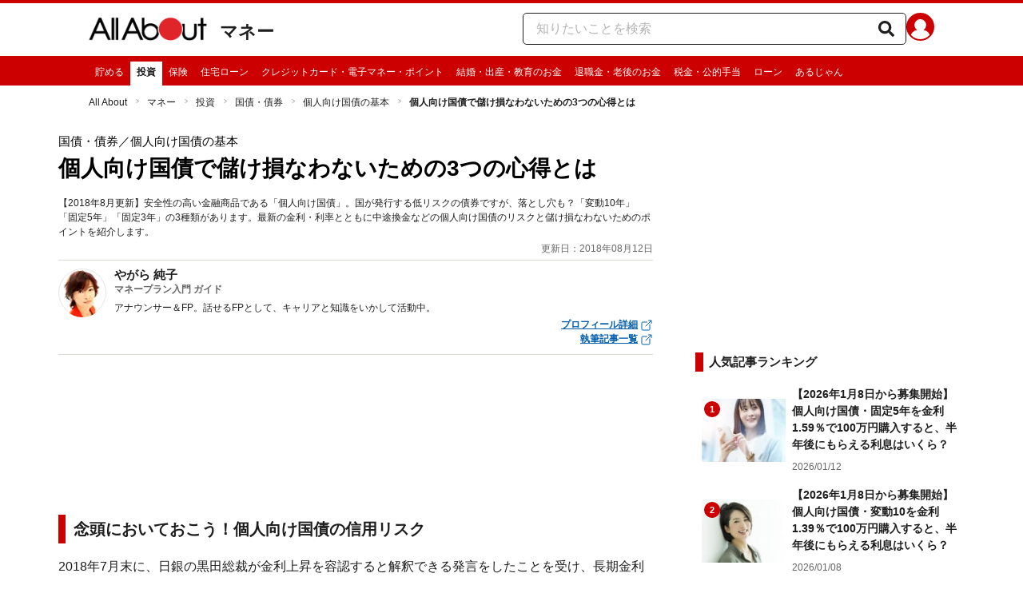

--- FILE ---
content_type: text/html; charset=utf-8
request_url: https://allabout.co.jp/gm/gc/12858/
body_size: 34445
content:
<!DOCTYPE html><html lang="ja"><head><meta charSet="utf-8" data-next-head=""/><meta name="viewport" content="width=1100" data-next-head=""/><script src="https://cdn.browsiprod.com/bootstrap/bootstrap.js" id="browsi-tag" data-pubKey="allabout" data-siteKey="allabout" async="" data-next-head=""></script><meta name="keywords" content="個人向け国債,選び方,種類,金利,元本保証" data-next-head=""/><meta name="description" content="【2018年8月更新】安全性の高い金融商品である「個人向け国債」。国が発行する低リスクの債券ですが、落とし穴も？「変動10年」「固定5年」「固定3年」の3種類があります。最新の金利・利率とともに中途換金などの個人向け国債のリスクと儲け損なわないためのポイントを紹介します。" data-next-head=""/><meta name="thumbnail" content="https://imgcp.aacdn.jp/img-a/1200/900/aa/gm/article/1/2/8/5/8/201705121531/topimg_original.jpg" data-next-head=""/><title data-next-head="">個人向け国債で儲け損なわないための3つの心得とは [国債・債券] All About</title><link rel="alternate" type="application/rss+xml" title="All About（オールアバウト）" href="https://rss.allabout.co.jp/aa/latest/pubsubhubbub/" data-next-head=""/><link rel="icon" type="image/x-icon" href="//img.aacdn.jp/201107/all/favicon.ico" data-next-head=""/><meta name="twitter:card" content="summary_large_image" data-next-head=""/><meta name="twitter:site" content="@allabout_news" data-next-head=""/><link rel="apple-touch-icon" href="//img.aacdn.jp/touch/aa/aa_home150_150.png" data-next-head=""/><meta property="og:title" content="個人向け国債で儲け損なわないための3つの心得とは [国債・債券] All About" data-next-head=""/><meta property="og:type" content="article" data-next-head=""/><meta property="og:url" content="https://allabout.co.jp/gm/gc/12858/" data-next-head=""/><meta property="og:image" content="https://imgcp.aacdn.jp/img-a/1200/900/aa/gm/article/1/2/8/5/8/201705121531/topimg_original.jpg" data-next-head=""/><meta property="og:site_name" content="All About（オールアバウト）" data-next-head=""/><meta property="og:description" content="【2018年8月更新】安全性の高い金融商品である「個人向け国債」。国が発行する低リスクの債券ですが、落とし穴も？「変動10年」「固定5年」「固定3年」の3種類があります。最新の金利・利率とともに中途換金などの個人向け国債のリスクと儲け損なわないためのポイントを紹介します。" data-next-head=""/><meta property="fb:app_id" content="127779010635453" data-next-head=""/><meta property="fb:pages" content="146834615367396" data-next-head=""/><meta name="robots" content="index, follow, max-image-preview:large" data-next-head=""/><link rel="canonical" href="https://allabout.co.jp/gm/gc/12858/" data-next-head=""/><link rel="preload" href="/_next/static/css/b0136b2bd75f0647.css" as="style"/><script type="text/javascript" data-next-head="">
              aa = {};
              aa.v = {};
              aa.v.article_adflag = '0';
              aa.v.article_guide_id = '268';
              aa.v.article_guide_name = 'やがら 純子'
              aa.v.article_id = '12858';
              aa.v.article_page = '1';
              aa.v.article_pagecount = '1';
              aa.v.article_pubdate = '2005-04-01';
              aa.v.article_title = '個人向け国債で儲け損なわないための3つの心得とは';
              aa.v.article_updatedate = '2018-08-12';
              aa.v.ryoiki_eng = 'r_finance';
              aa.v.ryoiki_jp = 'マネー';
              aa.v.ch_jp = '投資';
              aa.v.ch_eng = 'ch_investment';
              aa.v.gs_id = '643';
              aa.v.gs_jp = '国債・債券';
              aa.v.list_id = '857';
              aa.v.my_best = '0';
            </script><script type="text/javascript" data-next-head="">
              aa.v.device='pc';
              aa.v.adult_flg = '0';
              aa.v.page_category = 'guidesite';
              aa.v.page_type = 'article';
              aa.v.page_title = '個人向け国債で儲け損なわないための3つの心得とは';
              aa.v.service = 'allabout';
            </script><script id="gtm" data-nscript="beforeInteractive">
            window.dataLayer = window.dataLayer || [];
            window.dataLayer.push({ isRearchi: "true" });
            (function(w,d,s,l,i){w[l]=w[l]||[];w[l].push({'gtm.start':
            new Date().getTime(),event:'gtm.js'});var f=d.getElementsByTagName(s)[0],
            j=d.createElement(s),dl=l!='dataLayer'?'&l='+l:'';j.async=true;j.src=
            'https://www.googletagmanager.com/gtm.js?id='+i+dl;f.parentNode.insertBefore(j,f);
            })(window,document,'script','dataLayer','GTM-87VH');
          </script><link rel="stylesheet" href="/_next/static/css/b0136b2bd75f0647.css" data-n-p=""/><noscript data-n-css=""></noscript><script defer="" noModule="" src="/_next/static/chunks/polyfills-42372ed130431b0a.js"></script><script src="/_next/static/chunks/webpack-18f05741a3d519cc.js" defer=""></script><script src="/_next/static/chunks/framework-8b0b0e08fcd3360d.js" defer=""></script><script src="/_next/static/chunks/main-ca3824d559d86b17.js" defer=""></script><script src="/_next/static/chunks/pages/_app-e05f867421b85eff.js" defer=""></script><script src="/_next/static/chunks/454e6ae6-cf266b9b861d28ec.js" defer=""></script><script src="/_next/static/chunks/0465ed09-f57fb4220e06eb77.js" defer=""></script><script src="/_next/static/chunks/b28a8588-92427bce0fbc5c48.js" defer=""></script><script src="/_next/static/chunks/a1488f65-e5254862fb055c34.js" defer=""></script><script src="/_next/static/chunks/10a22817-c1ee5f341dea983d.js" defer=""></script><script src="/_next/static/chunks/489b9f9a-6bd6f27897a65abd.js" defer=""></script><script src="/_next/static/chunks/54e27604-552001d213a512a3.js" defer=""></script><script src="/_next/static/chunks/c859536c-827e68214a77fd76.js" defer=""></script><script src="/_next/static/chunks/2e6f1b4f-0e74645d7890d7e8.js" defer=""></script><script src="/_next/static/chunks/4b522599-c77b318bd8129326.js" defer=""></script><script src="/_next/static/chunks/2730-82337e8a1bd183de.js" defer=""></script><script src="/_next/static/chunks/5278-d2b0d11e9809cae1.js" defer=""></script><script src="/_next/static/chunks/1886-b8f4549143be163a.js" defer=""></script><script src="/_next/static/chunks/2609-20416f641ebab4d0.js" defer=""></script><script src="/_next/static/chunks/9549-247828d1b4c13fd5.js" defer=""></script><script src="/_next/static/chunks/3366-cfd2262517269b6a.js" defer=""></script><script src="/_next/static/chunks/800-a872f7af112c3f71.js" defer=""></script><script src="/_next/static/chunks/292-85263569e9c9644c.js" defer=""></script><script src="/_next/static/chunks/7202-7409c0b4d4fd2f6b.js" defer=""></script><script src="/_next/static/chunks/4932-afbd97fb095a73cf.js" defer=""></script><script src="/_next/static/chunks/9815-81da0a243e353587.js" defer=""></script><script src="/_next/static/chunks/7889-ee24d07e3796a3bc.js" defer=""></script><script src="/_next/static/chunks/6268-05d4eaee47668e60.js" defer=""></script><script src="/_next/static/chunks/2270-e72a8166b796e2c4.js" defer=""></script><script src="/_next/static/chunks/pages/gm/gc/%5Bid%5D-05eeb165f43c83f7.js" defer=""></script><script src="/_next/static/3K6Y65Yr5XLSL7nYyxB8M/_buildManifest.js" defer=""></script><script src="/_next/static/3K6Y65Yr5XLSL7nYyxB8M/_ssgManifest.js" defer=""></script>
                              <script>!function(e){var n="https://s.go-mpulse.net/boomerang/";if("False"=="True")e.BOOMR_config=e.BOOMR_config||{},e.BOOMR_config.PageParams=e.BOOMR_config.PageParams||{},e.BOOMR_config.PageParams.pci=!0,n="https://s2.go-mpulse.net/boomerang/";if(window.BOOMR_API_key="KLLCJ-3YXQ7-D8NBF-R2BAU-XP2MB",function(){function e(){if(!o){var e=document.createElement("script");e.id="boomr-scr-as",e.src=window.BOOMR.url,e.async=!0,i.parentNode.appendChild(e),o=!0}}function t(e){o=!0;var n,t,a,r,d=document,O=window;if(window.BOOMR.snippetMethod=e?"if":"i",t=function(e,n){var t=d.createElement("script");t.id=n||"boomr-if-as",t.src=window.BOOMR.url,BOOMR_lstart=(new Date).getTime(),e=e||d.body,e.appendChild(t)},!window.addEventListener&&window.attachEvent&&navigator.userAgent.match(/MSIE [67]\./))return window.BOOMR.snippetMethod="s",void t(i.parentNode,"boomr-async");a=document.createElement("IFRAME"),a.src="about:blank",a.title="",a.role="presentation",a.loading="eager",r=(a.frameElement||a).style,r.width=0,r.height=0,r.border=0,r.display="none",i.parentNode.appendChild(a);try{O=a.contentWindow,d=O.document.open()}catch(_){n=document.domain,a.src="javascript:var d=document.open();d.domain='"+n+"';void(0);",O=a.contentWindow,d=O.document.open()}if(n)d._boomrl=function(){this.domain=n,t()},d.write("<bo"+"dy onload='document._boomrl();'>");else if(O._boomrl=function(){t()},O.addEventListener)O.addEventListener("load",O._boomrl,!1);else if(O.attachEvent)O.attachEvent("onload",O._boomrl);d.close()}function a(e){window.BOOMR_onload=e&&e.timeStamp||(new Date).getTime()}if(!window.BOOMR||!window.BOOMR.version&&!window.BOOMR.snippetExecuted){window.BOOMR=window.BOOMR||{},window.BOOMR.snippetStart=(new Date).getTime(),window.BOOMR.snippetExecuted=!0,window.BOOMR.snippetVersion=12,window.BOOMR.url=n+"KLLCJ-3YXQ7-D8NBF-R2BAU-XP2MB";var i=document.currentScript||document.getElementsByTagName("script")[0],o=!1,r=document.createElement("link");if(r.relList&&"function"==typeof r.relList.supports&&r.relList.supports("preload")&&"as"in r)window.BOOMR.snippetMethod="p",r.href=window.BOOMR.url,r.rel="preload",r.as="script",r.addEventListener("load",e),r.addEventListener("error",function(){t(!0)}),setTimeout(function(){if(!o)t(!0)},3e3),BOOMR_lstart=(new Date).getTime(),i.parentNode.appendChild(r);else t(!1);if(window.addEventListener)window.addEventListener("load",a,!1);else if(window.attachEvent)window.attachEvent("onload",a)}}(),"".length>0)if(e&&"performance"in e&&e.performance&&"function"==typeof e.performance.setResourceTimingBufferSize)e.performance.setResourceTimingBufferSize();!function(){if(BOOMR=e.BOOMR||{},BOOMR.plugins=BOOMR.plugins||{},!BOOMR.plugins.AK){var n=""=="true"?1:0,t="",a="aocqo4qcc2qry2lwvepa-f-e95a0ff56-clientnsv4-s.akamaihd.net",i="false"=="true"?2:1,o={"ak.v":"39","ak.cp":"914209","ak.ai":parseInt("585512",10),"ak.ol":"0","ak.cr":8,"ak.ipv":4,"ak.proto":"h2","ak.rid":"9553de87","ak.r":51208,"ak.a2":n,"ak.m":"b","ak.n":"essl","ak.bpcip":"3.133.7.0","ak.cport":35048,"ak.gh":"23.209.83.14","ak.quicv":"","ak.tlsv":"tls1.3","ak.0rtt":"","ak.0rtt.ed":"","ak.csrc":"-","ak.acc":"","ak.t":"1769384222","ak.ak":"hOBiQwZUYzCg5VSAfCLimQ==bX0DmNOMrWVZKlWv7OoKzUdNKQ+vfWUy5r0unkLqVCSXmJh/[base64]/wZdZxDOnJ7nGA8lRjPYE0bbvFx0kyQBsT9KsBr0Tulrw3RGRt3UxH+0shjY3Fn9Y5wBSo3Yd+I254/QU=","ak.pv":"87","ak.dpoabenc":"","ak.tf":i};if(""!==t)o["ak.ruds"]=t;var r={i:!1,av:function(n){var t="http.initiator";if(n&&(!n[t]||"spa_hard"===n[t]))o["ak.feo"]=void 0!==e.aFeoApplied?1:0,BOOMR.addVar(o)},rv:function(){var e=["ak.bpcip","ak.cport","ak.cr","ak.csrc","ak.gh","ak.ipv","ak.m","ak.n","ak.ol","ak.proto","ak.quicv","ak.tlsv","ak.0rtt","ak.0rtt.ed","ak.r","ak.acc","ak.t","ak.tf"];BOOMR.removeVar(e)}};BOOMR.plugins.AK={akVars:o,akDNSPreFetchDomain:a,init:function(){if(!r.i){var e=BOOMR.subscribe;e("before_beacon",r.av,null,null),e("onbeacon",r.rv,null,null),r.i=!0}return this},is_complete:function(){return!0}}}}()}(window);</script></head><body><noscript><iframe title="gtm" src="https://www.googletagmanager.com/ns.html?id=GTM-87VH" height="0" width="0" style="display:none;visibility:hidden"></iframe></noscript><div id="__next"><style data-emotion="css-global sbijfl">*,::before,::after{box-sizing:border-box;border-style:solid;border-width:0;}html{line-height:1.15;-webkit-text-size-adjust:100%;}body{margin:0;font-family:"メイリオ",Meiryo,YuGothic,"游ゴシック","Hiragino Kaku Gothic Pro",Osaka,"ＭＳ Ｐゴシック","MS PGothic",sans-serif;}main{display:block;}p,table,blockquote,address,pre,iframe,form,figure,dl{margin:0;}h1,h2,h3,h4,h5,h6{font-size:inherit;font-weight:inherit;margin:0;}ul,ol{margin:0;padding:0;list-style:none;}dt{font-weight:bold;}dd{margin-left:0;}hr{box-sizing:content-box;height:0;overflow:visible;border-top-width:1px;margin:0;clear:both;color:inherit;}pre{font-family:monospace,monospace;font-size:inherit;}address{font-style:inherit;}a{background-color:transparent;-webkit-text-decoration:none;text-decoration:none;color:inherit;}abbr[title]{-webkit-text-decoration:underline dotted;text-decoration:underline dotted;}b,strong{font-weight:bolder;}code,kbd,samp{font-family:monospace,monospace;font-size:inherit;}small{font-size:80%;}sub,sup{font-size:75%;line-height:0;position:relative;vertical-align:baseline;}sub{bottom:-0.25em;}sup{top:-0.5em;}svg,img,embed,object,iframe{vertical-align:bottom;}button,input,optgroup,select,textarea{-webkit-appearance:none;-webkit-appearance:none;-moz-appearance:none;-ms-appearance:none;appearance:none;vertical-align:middle;color:inherit;font:inherit;background:transparent;padding:0;margin:0;border-radius:0;text-align:inherit;text-transform:inherit;}[type="checkbox"]{-webkit-appearance:checkbox;-webkit-appearance:checkbox;-moz-appearance:checkbox;-ms-appearance:checkbox;appearance:checkbox;}[type="radio"]{-webkit-appearance:radio;-webkit-appearance:radio;-moz-appearance:radio;-ms-appearance:radio;appearance:radio;}button,[type="button"],[type="reset"],[type="submit"]{cursor:pointer;}button:disabled,[type="button"]:disabled,[type="reset"]:disabled,[type="submit"]:disabled{cursor:default;}:-moz-focusring{outline:auto;}select:disabled{opacity:inherit;}option{padding:0;}fieldset{margin:0;padding:0;min-width:0;}legend{padding:0;}progress{vertical-align:baseline;}textarea{overflow:auto;}[type="number"]::-webkit-inner-spin-button,[type="number"]::-webkit-outer-spin-button{height:auto;}[type="search"]{outline-offset:-2px;}[type="search"]::-webkit-search-decoration{-webkit-appearance:none;}::-webkit-file-upload-button{-webkit-appearance:button;font:inherit;}label[for]{cursor:pointer;}details{display:block;}summary{display:-webkit-box;display:-webkit-list-item;display:-ms-list-itembox;display:list-item;}[contenteditable]:focus{outline:auto;}table{border-color:inherit;border-collapse:collapse;}caption{text-align:left;}td,th{vertical-align:top;padding:0;}th{text-align:left;font-weight:bold;}html{font-size:16px;}body{font-family:"メイリオ",Meiryo,YuGothic,"游ゴシック","Hiragino Kaku Gothic Pro",Osaka,"ＭＳ Ｐゴシック","MS PGothic",sans-serif;line-height:1.5;background:#fff;color:#1e1e1e;word-wrap:break-word;min-width:1058px;}a{color:#005ead;-webkit-text-decoration:none;text-decoration:none;}a:hover{-webkit-text-decoration:underline;text-decoration:underline;}img{max-width:100%;vertical-align:bottom;-ms-interpolation-mode:bicubic;}a:hover img.trans,a.trans:hover{cursor:pointer;opacity:0.7;-webkit-filter:alpha(opacity=70);filter:alpha(opacity=70);}</style><style data-emotion="css 3t04x3">.css-3t04x3{height:0px;}</style><div data-tracking-zone="modules-content-bodyExternalScriptFrame" class="css-3t04x3"></div><style data-emotion="css gk3zlj">.css-gk3zlj{min-width:1240px;}</style><div class="css-gk3zlj"><style data-emotion="css nzfbnz">.css-nzfbnz{border-top:4px solid #cc0000;}</style><header role="banner" data-tracking-zone="modules-common-header" class="css-nzfbnz"><style data-emotion="css 1lz4wh1">.css-1lz4wh1{display:-webkit-box;display:-webkit-flex;display:-ms-flexbox;display:flex;-webkit-box-pack:justify;-webkit-justify-content:space-between;justify-content:space-between;padding:12px 0;width:1058px;margin:0 auto;}</style><div class="css-1lz4wh1"><style data-emotion="css bdl97">.css-bdl97{padding-top:6px;display:-webkit-box;display:-webkit-flex;display:-ms-flexbox;display:flex;}</style><div data-tracking-zone="modules-common-header-parts-logo" class="css-bdl97"><a aria-label="All About オールアバウト" href="/"><style data-emotion="css 3qtz1w">.css-3qtz1w{max-width:100%;vertical-align:bottom;}</style><div class="css-3qtz1w"><img alt="All About オールアバウト" loading="lazy" width="148" height="29" decoding="async" data-nimg="1" style="color:transparent" src="https://img.aacdn.jp/allabout/common/aa-logo.png"/></div></a><style data-emotion="css 9okqyn">.css-9okqyn{display:-webkit-box;display:-webkit-flex;display:-ms-flexbox;display:flex;-webkit-align-items:center;-webkit-box-align:center;-ms-flex-align:center;align-items:center;margin-left:16px;line-height:1;font-size:22px;font-weight:bold;color:#1e1e1e;}.css-9okqyn:hover{-webkit-text-decoration:none;text-decoration:none;}</style><a class="css-9okqyn" href="/r_finance/">マネー</a></div><style data-emotion="css kl5uk3">.css-kl5uk3{display:-webkit-box;display:-webkit-flex;display:-ms-flexbox;display:flex;gap:20px;}</style><div class="css-kl5uk3"><div data-tracking-zone="parts-common-searchForm" class="css-kl5uk3"><style data-emotion="css 79elbk">.css-79elbk{position:relative;}</style><form class="css-79elbk"><style data-emotion="css edtxkx">.css-edtxkx{display:block;border-radius:5px;box-sizing:border-box;border:1px solid #1e1e1e;width:480px;height:40px;padding:0 50px 0 16px;line-height:40px;background:#fff;}.css-edtxkx::-webkit-input-placeholder{color:#b4b4b4;}.css-edtxkx::-moz-placeholder{color:#b4b4b4;}.css-edtxkx:-ms-input-placeholder{color:#b4b4b4;}.css-edtxkx::placeholder{color:#b4b4b4;}</style><input type="text" placeholder="知りたいことを検索" class="css-edtxkx" value=""/><style data-emotion="css 1oo56x6">.css-1oo56x6{display:block;position:absolute;top:0;right:15px;width:20px;height:40px;font-size:20px;line-height:20px;}.css-1oo56x6:hover{opacity:0.8;}</style><button aria-label="知りたいことを検索" type="submit" class="css-1oo56x6"><svg stroke="currentColor" fill="currentColor" stroke-width="0" viewBox="0 0 512 512" height="1em" width="1em" xmlns="http://www.w3.org/2000/svg"><path d="M505 442.7L405.3 343c-4.5-4.5-10.6-7-17-7H372c27.6-35.3 44-79.7 44-128C416 93.1 322.9 0 208 0S0 93.1 0 208s93.1 208 208 208c48.3 0 92.7-16.4 128-44v16.3c0 6.4 2.5 12.5 7 17l99.7 99.7c9.4 9.4 24.6 9.4 33.9 0l28.3-28.3c9.4-9.4 9.4-24.6.1-34zM208 336c-70.7 0-128-57.2-128-128 0-70.7 57.2-128 128-128 70.7 0 128 57.2 128 128 0 70.7-57.2 128-128 128z"></path></svg></button></form></div><a href="https://allabout.co.jp/membership/login?utm_source=allabout&amp;utm_medium=referral&amp;utm_campaign=id_login" aria-label="All About ID" data-tracking-zone="parts-common-userIcon"><style data-emotion="css 8zt265">.css-8zt265{display:inline-block;border-radius:50%;width:35px;height:35px;background:#cc0000;background-image:url(https://img.aacdn.jp/allabout/common/user_icon.svg);background-repeat:no-repeat;position:relative;-webkit-background-position:left 3px bottom -8px;background-position:left 3px bottom -8px;-webkit-background-size:25px auto;background-size:25px auto;border:#cc0000 solid 2px;box-sizing:border-box;}</style><span class="css-8zt265"></span></a></div></div></header><style data-emotion="css 1lqqlin">.css-1lqqlin{background:#cc0000;}</style><nav role="navigation" data-tracking-zone="modules-common-navigation-channel" class="css-1lqqlin"><style data-emotion="css yqa7mu">.css-yqa7mu{width:1058px;display:-webkit-box;display:-webkit-flex;display:-ms-flexbox;display:flex;-webkit-box-flex-wrap:wrap;-webkit-flex-wrap:wrap;-ms-flex-wrap:wrap;flex-wrap:wrap;padding-top:7px;margin:0 auto;letter-spacing:-0.4em;}</style><ul class="css-yqa7mu"><style data-emotion="css 5fz372">.css-5fz372{letter-spacing:normal;vertical-align:top;}</style><li class="css-5fz372"><style data-emotion="css 14td9p7">.css-14td9p7{display:block;white-space:nowrap;line-height:1;font-size:12px;height:30px;padding:7px 8px 0;color:#fff;}.css-14td9p7:hover{cursor:pointer;-webkit-text-decoration:none;text-decoration:none;font-weight:bold;color:#1e1e1e;background:#fff;}</style><a class="css-14td9p7" href="/ch_saving/">貯める</a></li><li class="css-5fz372"><style data-emotion="css zxesj6">.css-zxesj6{display:block;white-space:nowrap;line-height:1;font-size:12px;height:30px;padding:7px 8px 0;font-weight:bold;color:#1e1e1e;background:#fff;}.css-zxesj6:hover{cursor:pointer;-webkit-text-decoration:none;text-decoration:none;}</style><a class="css-zxesj6" href="/ch_investment/">投資</a></li><li class="css-5fz372"><a class="css-14td9p7" href="/ch_insurance/">保険</a></li><li class="css-5fz372"><a class="css-14td9p7" href="/ch_mortgage/">住宅ローン</a></li><li class="css-5fz372"><a class="css-14td9p7" href="/ch_creditcard/">クレジットカード・電子マネー・ポイント</a></li><li class="css-5fz372"><a class="css-14td9p7" href="/ch_marriagemoney/">結婚・出産・教育のお金</a></li><li class="css-5fz372"><a class="css-14td9p7" href="/ch_retirementmoney/">退職金・老後のお金</a></li><li class="css-5fz372"><a class="css-14td9p7" href="/ch_tax/">税金・公的手当</a></li><li class="css-5fz372"><a class="css-14td9p7" href="/ch_loan/">ローン</a></li><li class="css-5fz372"><a class="css-14td9p7" href="/argent/">あるじゃん</a></li></ul></nav><style data-emotion="css u70vtz">.css-u70vtz{margin:0 auto;width:1058px;}</style><nav data-tracking-zone="parts-common-breadcrumbList" class="css-u70vtz"><style data-emotion="css 1b9xjm1">.css-1b9xjm1{font-size:12px;margin-bottom:12px;padding-top:12px;}</style><ol class="css-1b9xjm1"><style data-emotion="css 1wa08kx">.css-1wa08kx{position:relative;display:inline-block;padding-right:17px;margin-right:8px;}.css-1wa08kx:after{position:absolute;display:inline-block;content:">";color:#999;top:-1px;right:0;-webkit-transform:scaleX(0.6);-moz-transform:scaleX(0.6);-ms-transform:scaleX(0.6);transform:scaleX(0.6);}.css-1wa08kx:last-child{font-weight:bold;padding-right:0px;margin-right:0px;}.css-1wa08kx:last-child:after{content:"";}</style><li class="css-1wa08kx"><style data-emotion="css 179v843">.css-179v843{color:#1e1e1e;}</style><a class="css-179v843" href="/">All About</a></li><li class="css-1wa08kx"><a class="css-179v843" href="/r_finance/">マネー</a></li><li class="css-1wa08kx"><a class="css-179v843" href="/ch_investment/">投資</a></li><li class="css-1wa08kx"><a class="css-179v843" href="/gm/gt/643/">国債・債券</a></li><li class="css-1wa08kx"><a class="css-179v843" href="/gm/gl/857/">個人向け国債の基本</a></li><li class="css-1wa08kx">個人向け国債で儲け損なわないための3つの心得とは</li></ol></nav><style data-emotion="css 1v4uyrx">.css-1v4uyrx{width:1240px;display:-webkit-box;display:-webkit-flex;display:-ms-flexbox;display:flex;padding:12px 0;margin:0 auto;}</style><div class="css-1v4uyrx"><style data-emotion="css 1dfv254">.css-1dfv254{width:744px;margin:0 53px;}</style><div class="css-1dfv254"><style data-emotion="css eaj36">.css-eaj36{margin-bottom:20px;border-bottom:1px solid #dbdbcf;}</style><div class="css-eaj36"><div data-tracking-zone="modules-content-header-common"><style data-emotion="css 1x6kwam">.css-1x6kwam{margin-bottom:5px;color:#000;font-size:15px;padding-top:5px;line-height:1.5;}</style><div data-tracking-zone="modules-content-header-common-parts-contentCategory" class="css-1x6kwam">国債・債券<!-- -->／個人向け国債の基本</div><style data-emotion="css 3vy5ys">.css-3vy5ys{margin-bottom:16px;font-size:28px;font-weight:bold;line-height:1.3;color:#000;}</style><h1 data-tracking-zone="modules-content-header-common-parts-contentTitle" class="css-3vy5ys">個人向け国債で儲け損なわないための3つの心得とは</h1><style data-emotion="css ve1b41">.css-ve1b41{margin-bottom:3px;font-size:12px;}</style><p data-tracking-zone="modules-content-header-common-parts-contentDescription" class="css-ve1b41">【2018年8月更新】安全性の高い金融商品である「個人向け国債」。国が発行する低リスクの債券ですが、落とし穴も？「変動10年」「固定5年」「固定3年」の3種類があります。最新の金利・利率とともに中途換金などの個人向け国債のリスクと儲け損なわないためのポイントを紹介します。</p></div><style data-emotion="css 1t22kts">.css-1t22kts{display:block;color:#666;text-align:right;font-size:12px;}</style><time data-tracking-zone="parts-common-updatedAt" class="css-1t22kts">更新日：2018年08月12日</time><style data-emotion="css 1gohi4l">.css-1gohi4l{min-height:47px;padding-top:5px;display:-webkit-box;display:-webkit-flex;display:-ms-flexbox;display:flex;-webkit-box-pack:justify;-webkit-justify-content:space-between;justify-content:space-between;}</style><div class="css-1gohi4l"><style data-emotion="css 1n570ix">.css-1n570ix{width:100%;border-top:1px solid #dbdbcf;}</style><div data-tracking-zone="modules-content-guide-common" class="css-1n570ix"><style data-emotion="css yh62wx">.css-yh62wx{display:-webkit-box;display:-webkit-flex;display:-ms-flexbox;display:flex;padding-top:10px;padding-bottom:10px;width:100%;}</style><div class="css-yh62wx"><style data-emotion="css 6su6fj">.css-6su6fj{-webkit-flex-shrink:0;-ms-flex-negative:0;flex-shrink:0;}</style><div class="css-6su6fj"><style data-emotion="css 12jv2d2">.css-12jv2d2{border:1px solid #e5e5e5;border-radius:50%;width:60px;height:60px;}</style><div data-tracking-zone="modules-content-guide-common-parts-guideProfileImage" class="css-12jv2d2"><style data-emotion="css uodor8">.css-uodor8{border-radius:50%;}</style><img alt="やがら 純子" loading="lazy" width="60" height="60" decoding="async" data-nimg="1" class="css-uodor8" style="color:transparent" src="https://imgcp.aacdn.jp/img-a/60/60/img-org/201107/all/guide/268/guide-268-60-60.gif"/></div></div><style data-emotion="css k9d8ev">.css-k9d8ev{margin-left:10px;-webkit-box-flex:1;-webkit-flex-grow:1;-ms-flex-positive:1;flex-grow:1;-webkit-flex-shrink:1;-ms-flex-negative:1;flex-shrink:1;-webkit-flex-basis:0%;-ms-flex-preferred-size:0%;flex-basis:0%;}</style><div class="css-k9d8ev"><style data-emotion="css m2tfvw">.css-m2tfvw{font-size:15px;font-weight:bold;line-height:1;}</style><p class="css-m2tfvw">やがら 純子</p><style data-emotion="css chvykx">.css-chvykx{font-size:12px;font-weight:bold;color:#666;margin-top:5px;line-height:1;}</style><p class="css-chvykx">マネープラン入門 ガイド</p><style data-emotion="css mvx0md">.css-mvx0md{margin-top:10px;min-height:0;}</style><div class="css-mvx0md"><div data-tracking-zone="modules-content-guide-common-parts-briefHistory"><style data-emotion="css 4ublrz">.css-4ublrz{font-size:12px;line-height:1.2;}</style><p class="css-4ublrz">アナウンサー＆FP。話せるFPとして、キャリアと知識をいかして活動中。</p></div></div><style data-emotion="css odz94x">.css-odz94x{margin-top:5px;}</style><div class="css-odz94x"><style data-emotion="css qfdd9t">.css-qfdd9t{display:-webkit-box;display:-webkit-flex;display:-ms-flexbox;display:flex;-webkit-flex-direction:column;-ms-flex-direction:column;flex-direction:column;-webkit-align-items:flex-end;-webkit-box-align:flex-end;-ms-flex-align:flex-end;align-items:flex-end;}</style><div data-tracking-zone="modules-content-guide-common-parts-guideLink" class="css-qfdd9t"><style data-emotion="css 1xr4v4j">.css-1xr4v4j{color:#005ead;-webkit-text-decoration:underline;text-decoration:underline;font-size:12px;font-weight:bold;display:block;}</style><a class="css-1xr4v4j" href="/gm/gp/268/">プロフィール詳細<style data-emotion="css b3y8ob">.css-b3y8ob{width:16px;height:16px;margin-left:3px;}</style><svg stroke="currentColor" fill="currentColor" stroke-width="0" viewBox="0 0 512 512" class="css-b3y8ob" height="1em" width="1em" xmlns="http://www.w3.org/2000/svg"><path fill="none" stroke-linecap="round" stroke-linejoin="round" stroke-width="32" d="M384 224v184a40 40 0 0 1-40 40H104a40 40 0 0 1-40-40V168a40 40 0 0 1 40-40h167.48M336 64h112v112M224 288 440 72"></path></svg></a><a class="css-1xr4v4j" href="/gm/gp/268/library/">執筆記事一覧<svg stroke="currentColor" fill="currentColor" stroke-width="0" viewBox="0 0 512 512" class="css-b3y8ob" height="1em" width="1em" xmlns="http://www.w3.org/2000/svg"><path fill="none" stroke-linecap="round" stroke-linejoin="round" stroke-width="32" d="M384 224v184a40 40 0 0 1-40 40H104a40 40 0 0 1-40-40V168a40 40 0 0 1 40-40h167.48M336 64h112v112M224 288 440 72"></path></svg></a></div></div></div></div></div></div></div><style data-emotion="css 1xn3edc">.css-1xn3edc{margin-bottom:30px;}</style><div class="css-1xn3edc"><style data-emotion="css 9cymi">.css-9cymi{text-align:center;height:90px;}.css-9cymi iframe{max-width:100%;}</style><div id="sys-article-upper-afc" data-tracking-zone="modules-common-adUpperAfc" class="css-9cymi"></div></div><main><article><style data-emotion="css 128nlh6">.css-128nlh6{font-size:13px;}</style><div data-tracking-zone="modules-content-relatedArticleAboveArticleFrame" class="css-128nlh6"><style data-emotion="css 1bfrycq">.css-1bfrycq{line-height:0;}.css-1bfrycq iframe{border:0;overflow:hidden;margin:0px;}</style><div class="css-1bfrycq"></div></div><div id="fourm-target-children" data-tracking-zone="modules-content-adFourM"><div id="in-article-rec-target-children" data-tracking-zone="modules-content-adInArticleRec"><style data-emotion="css a0eahd">.css-a0eahd{padding-top:15px;line-height:1.8;}.css-a0eahd a[rel="allabout-gallery"] img{pointer-events:none;}.css-a0eahd .clear{clear:both;}.css-a0eahd .clearfix{*zoom:1;}.css-a0eahd .clearfix:after{content:"";display:block;height:0;clear:both;overflow:hidden;}.css-a0eahd .link-blue{color:#005ead!important;}.css-a0eahd a:hover .link-blue{-webkit-text-decoration:underline;text-decoration:underline;}.css-a0eahd .clear-text{text-indent:100%;white-space:nowrap;overflow:hidden;}.css-a0eahd .text-right{text-align:right;}.css-a0eahd .text-center{text-align:center;}.css-a0eahd .left{float:left;}.css-a0eahd .right{float:right;}.css-a0eahd .hide{display:none!important;}.css-a0eahd .mb10{margin-bottom:10px!important;}.css-a0eahd .mb20{margin-bottom:20px!important;}.css-a0eahd .has-grid{letter-spacing:-0.4em;}.css-a0eahd .has-grid>.has-grid-item{display:inline-block;letter-spacing:normal;vertical-align:top;*display:inline;*zoom:1;}.css-a0eahd .has-table{display:block;display:table;}.css-a0eahd .has-table>.has-table-item{display:inline-block;display:table-cell;*display:inline;*zoom:1;vertical-align:middle;}.css-a0eahd .has-flex>.has-grid-item{display:inline-block;}.css-a0eahd .has-flex{letter-spacing:-0.5em;width:100%;display:-webkit-box;display:-webkit--webkit-flex;display:-ms--webkit-flexbox;display:-webkit-flex;display:-webkit-box;display:-webkit-flex;display:-ms-flexbox;display:flex;-webkit-flex-direction:row;-webkit-flex-direction:row;-ms-flex-direction:row;flex-direction:row;-webkit-flex-wrap:wrap;-webkit-box-flex-wrap:wrap;-webkit-flex-wrap:wrap;-ms-flex-wrap:wrap;flex-wrap:wrap;-webkit-justify-content:flex-start;-webkit-box-pack:start;-ms-flex-pack:start;-webkit-justify-content:flex-start;justify-content:flex-start;-webkit-align-items:stretch;-webkit-align-items:stretch;-webkit-box-align:stretch;-ms-flex-align:stretch;align-items:stretch;-webkit-align-content:stretch;-webkit-align-content:stretch;-ms-flex-line-pack:stretch;align-content:stretch;}.css-a0eahd .has-flex>.has-grid-item{display:inline-block;letter-spacing:normal;vertical-align:top;position:relative;width:100%;-webkit-order:0;-webkit-order:0;-ms-flex-order:0;order:0;-webkit-flex-grow:0;-webkit-box-flex:0;-webkit-flex-grow:0;-ms-flex-positive:0;flex-grow:0;-webkit-flex-shrink:0;-webkit-flex-shrink:0;-ms-flex-negative:0;flex-shrink:0;-webkit-flex-basis:auto;-webkit-flex-basis:auto;-ms-flex-preferred-size:auto;flex-basis:auto;-webkit-align-self:auto;-webkit-align-self:auto;-ms-flex-item-align:auto;align-self:auto;}.css-a0eahd .has-flex-item-1col>.has-grid-item{display:block;}.css-a0eahd .has-flex-item-2col>.has-grid-item{-webkit-flex-basis:50%;-webkit-flex-basis:50%;-ms-flex-preferred-size:50%;flex-basis:50%;width:50%;max-width:50%;}.css-a0eahd .has-flex-item-3col>.has-grid-item{-webkit-flex-basis:33.333%;-webkit-flex-basis:33.333%;-ms-flex-preferred-size:33.333%;flex-basis:33.333%;width:33.333%;max-width:33.333%;}.css-a0eahd .has-flex-item-4col>.has-grid-item{-webkit-flex-basis:25%;-webkit-flex-basis:25%;-ms-flex-preferred-size:25%;flex-basis:25%;width:25%;max-width:25%;}.css-a0eahd .has-flex-item-5col>.has-grid-item{-webkit-flex-basis:20%;-webkit-flex-basis:20%;-ms-flex-preferred-size:20%;flex-basis:20%;width:20%;max-width:20%;}.css-a0eahd .aa_content-inner{position:relative;padding-top:7px;}.css-a0eahd .aa_content-main{float:left;width:697px;}.css-a0eahd .aa_main-content-header-title{display:inline-block;font-size:24px;font-weight:bold;}.css-a0eahd .mod .bd,.css-a0eahd .mod .ft,.css-a0eahd .mod .hd{display:inline-block;zoom:1;width:100%;*display:block;*width:auto;}.css-a0eahd .mod .inner{position:relative;}.css-a0eahd .media .bd{display:table-cell;zoom:1;}.css-a0eahd .media .left{float:left;margin-right:12px;*display:inline;}.css-a0eahd .media .right{float:right;margin-left:12px;*display:inline;}.css-a0eahd .mod-feature:after{content:"";clear:both;display:block;}.css-a0eahd .mod-feature .title{font-size:22px!important;line-height:1.3;}.css-a0eahd .mod-feature .catch{font-size:14px;}.css-a0eahd .red{color:#c00!important;}.css-a0eahd .aa_article{margin-bottom:20px;}.css-a0eahd .aa_article-content{padding-top:15px;line-height:1.8;}.css-a0eahd .aa_article-content hr{border-top:1px dashed #dbdbcf;margin:1.5em 0;}.css-a0eahd .aa_article-content table{text-align:left;border-collapse:collapse;}.css-a0eahd table.aa_article-table{border-collapse:collapse;border-left:1px solid #dbdbcf;border-top:1px solid #dbdbcf;width:100%;}.css-a0eahd .aa_article-table-wrapper{margin-bottom:15px;}.css-a0eahd table.aa_article-table th{vertical-align:middle;text-align:center;border-bottom:1px solid #dbdbcf;border-right:1px solid #dbdbcf;background-color:#efefe0;padding:10px;}.css-a0eahd table.aa_article-table td{vertical-align:middle;text-align:center;border-bottom:1px solid #dbdbcf;border-right:1px solid #dbdbcf;padding:10px;}.css-a0eahd .aa_article-content a{-webkit-text-decoration:underline;text-decoration:underline;}.css-a0eahd .aa_article-content a:hover{-webkit-text-decoration:none;text-decoration:none;}.css-a0eahd .aa_article-content a{-webkit-text-decoration:underline;text-decoration:underline;}.css-a0eahd .aa_article-content a:hover{-webkit-text-decoration:none;text-decoration:none;}.css-a0eahd .aa_article-content .guide-profile .guide-thumb{border-radius:50%;width:40px;overflow:hidden;height:40px;border:1px solid #e5e5e5;}.css-a0eahd .aa_article-content .guide-profile .guide-name{padding-left:12px;font-size:14px;}.css-a0eahd .aa_article-content .source{font-size:11px;color:#999;line-height:1.3;}.css-a0eahd .aa_article-content .aa_article-frequently_asked_question_heading{margin-top:30px;}.css-a0eahd .aa_article-content .aa_article-frequently_asked_question_item_question{border-left:none;border-bottom:solid 2px #c00;display:block;line-height:1.4em;margin-top:24px;padding-left:0;}.css-a0eahd .aa_article-content .aa_article-frequently_asked_question_item_answer{margin-top:16px;}.css-a0eahd .article_image_box img{max-width:none;}.css-a0eahd .right200,.css-a0eahd .left200,.css-a0eahd .right150,.css-a0eahd .left150{background:#fff;position:relative;display:inline;}.css-a0eahd .left200 img,.css-a0eahd .left150 img{float:left;}.css-a0eahd .right200 img,.css-a0eahd .right150 img{float:right;}.css-a0eahd .aa_article-content div.right200{float:right;width:200px;height:auto;margin:6px 0 12px 15px;}.css-a0eahd .aa_article-content div.left200{float:left;width:200px;height:auto;margin:6px 14px 12px 0;}.css-a0eahd .aa_article-content div.right150{float:right;width:150px;height:auto;margin:6px 0 12px 15px;}.css-a0eahd .aa_article-content div.left150{float:left;width:150px;height:auto;margin:6px 15px 12px 0;}.css-a0eahd .aa_article-content div.center150,.css-a0eahd .aa_article-content div.center200,.css-a0eahd .aa_article-content div.center300,.css-a0eahd .aa_article-content div.center400{background:#fff;position:relative;clear:both;height:auto;margin:20px auto;text-align:center;}.css-a0eahd .aa_article-content div.center200{width:200px;}.css-a0eahd .aa_article-content div.center300{width:300px;}.css-a0eahd .aa_article-content div.center400{width:400px;}.css-a0eahd .aa_article-content div.right200 a,.css-a0eahd .aa_article-content div.left200 a,.css-a0eahd .aa_article-content div.right150 a,.css-a0eahd .aa_article-content div.left150 a,.css-a0eahd .aa_article-content div.center150 a,.css-a0eahd .aa_article-content div.center200 a,.css-a0eahd .aa_article-content div.center300 a,.css-a0eahd .aa_article-content div.center400 a{-webkit-text-decoration:none;text-decoration:none;}.css-a0eahd .aa_article-content a.article_gallery{display:block;position:relative;}.css-a0eahd .aa_article-content .right200 a.article_gallery,.css-a0eahd .aa_article-content .left200 a.article_gallery,.css-a0eahd .aa_article-content .center200 a.article_gallery{width:200px;}.css-a0eahd .aa_article-content .right150 a.article_gallery,.css-a0eahd .aa_article-content .left150 a.article_gallery{width:150px;}.css-a0eahd .aa_article-content a.article_gallery,.css-a0eahd .aa_article-content a[rel="allabout-gallery"]{display:block;position:relative;}.css-a0eahd .aa_article-content .center150 a.article_gallery{display:inline-block;}.css-a0eahd .aa_article-content div.center150 a.article_gallery:after,.css-a0eahd .aa_article-content div.center200 a.article_gallery:after,.css-a0eahd .aa_article-content div.center300 a.article_gallery:after,.css-a0eahd .aa_article-content div.center400 a.article_gallery:after,.css-a0eahd .aa_article-content div.right200 a.article_gallery:after,.css-a0eahd .aa_article-content div.left200 a.article_gallery:after,.css-a0eahd .aa_article-content div.right150 a.article_gallery:after,.css-a0eahd .aa_article-content div.left150 a.article_gallery:after,.css-a0eahd .aa_article-content div.center150 a[rel="allabout-gallery"]:after,.css-a0eahd .aa_article-content div.center200 a[rel="allabout-gallery"]:after,.css-a0eahd .aa_article-content div.center300 a[rel="allabout-gallery"]:after,.css-a0eahd .aa_article-content div.center400 a[rel="allabout-gallery"]:after,.css-a0eahd .aa_article-content div.right200 a[rel="allabout-gallery"]:after,.css-a0eahd .aa_article-content div.left200 a[rel="allabout-gallery"]:after,.css-a0eahd .aa_article-content div.right150 a[rel="allabout-gallery"]:after,.css-a0eahd .aa_article-content div.left150 a[rel="allabout-gallery"]:after{content:"";display:block;background:url("https://img.aacdn.jp/allabout/gc/icon_article_gallery.png") no-repeat 100% 100%;height:25px;width:25px;position:absolute;top:5px;left:5px;}.css-a0eahd .aa_article-content small,.css-a0eahd .aa_article-content p.cap{color:#666;clear:both;font-size:12px;line-height:1.4;margin:5px 0 0;text-align:left;}.css-a0eahd .aa_article-content div.center150 p.cap{width:100%;padding:0 20px;}.css-a0eahd .aa_article-content small a,.css-a0eahd .aa_article-content p.cap a{-webkit-text-decoration:none;text-decoration:none;}.css-a0eahd .aa_article-content .img-auth{color:#808080;font-size:80%;margin:3px 0 0 0;text-align:left;}.css-a0eahd .aa_article-content .img-auth .label{padding-right:7px;}.css-a0eahd .aa_article-content .img-auth .auth-url{padding-left:7px;}.css-a0eahd .aa_article-content .img-auth .auth-url a{-webkit-text-decoration:underline;text-decoration:underline;}.css-a0eahd .aa_article-content .img-auth .auth-url a:hover{-webkit-text-decoration:none;text-decoration:none;}.css-a0eahd .aa_article-content .article-title{display:table;border-left:9px solid #c00;font-size:20px;font-weight:bold;margin:30px 0 15px 0;padding:0 0 0 10px;}.css-a0eahd .aa_article-content #setright,.css-a0eahd #article #setright{float:right;margin:0 0 10px 10px;_margin:0;padding:0;_padding-left:10px;_padding-bottom:10px;}.css-a0eahd .aa_article-content #setleft,.css-a0eahd #article #setleft{float:left;margin:0 10px 10px 0;}.css-a0eahd .pcap{margin-top:4px;display:inline-block;color:#666;font-size:12px;line-height:1.4;text-align:left;}.css-a0eahd .aa_article-content li{margin-bottom:5px;}.css-a0eahd .aa_article-content ul,.css-a0eahd .aa_article-content ol{padding:10px 0 10px 1.5em;}.css-a0eahd .aa_article-content ul{list-style-type:disc;}.css-a0eahd .aa_article-content ol{list-style-type:decimal;}.css-a0eahd .aa_article-content dl{padding:10px 0;}.css-a0eahd .aa_article-content dt{margin-bottom:5px;font-weight:bold;}.css-a0eahd .aa_article-content p{margin:10px 0 10px 0;}.css-a0eahd .aa_article-content .disclaimer{font-size:12px;color:#999;margin:0;}.css-a0eahd .aa_article-content-index{border:1px solid #ccc;padding:10px 10px 10px 20px;margin:20px 0;}.css-a0eahd .aa_article-content-index li a{color:#222;font-size:14px;font-weight:bold;}.css-a0eahd .pro-source{width:457px;background-color:#eee;padding:4px 4px 4px 20px;margin:12px;line-height:1.4em;overflow:auto;}.css-a0eahd .aa_article-content .gsNotes{font-size:70%;color:#777;margin:0;padding:0;}.css-a0eahd .orderRight{float:right;margin:0 0 10px 10px;_margin:0;padding:0;_padding-left:10px;_padding-bottom:10px;}.css-a0eahd .orderRight td{padding:2px;}.css-a0eahd .orderLeft{float:left;margin:0 10px 10px 0;}.css-a0eahd .orderLeft td{padding:2px;}.css-a0eahd .posCenter{text-align:center;}.css-a0eahd .orderCenter{margin:5px auto;}.css-a0eahd .orderCenter td{padding:2px;}.css-a0eahd .orderTableTitle{width:400px;margin:2px auto;text-align:left;}.css-a0eahd .orderTableCenter{width:400px;margin:auto auto;border-top:1px solid #777;border-left:1px solid #777;}.css-a0eahd .orderTableCenter td{border-bottom:1px solid #777;border-right:1px solid #777;padding:5px;}.css-a0eahd .orderTableCenter td.cap{background-color:#c0c0c0;padding:5px;}.css-a0eahd .orderTableCaption{width:400px;margin:5px auto;text-align:left;}.css-a0eahd .aa_article-content .galleryTable{margin-left:auto;margin-right:auto;}.css-a0eahd .aa_article-content .galleryTable td{text-align:center;vertical-align:middle;padding:0 3px;}.css-a0eahd .aa_article-content .galleryTable td.pink{background-color:#fcf;}.css-a0eahd .tableGalleryWire{width:400px;background:transparent url("https://img.aacdn.jp/allabout/gc/table400_bg.gif") repeat-y top left;padding-top:15px;margin:30px auto;}.css-a0eahd .tableGalleryBottom{width:400px;background:url("https://img.aacdn.jp/allabout/gc/table400_btm.gif") no-repeat bottom left;padding-bottom:15px;}.css-a0eahd .tableGalleryTitle{width:370px;text-align:left;margin:0 15px 5px 15px;}.css-a0eahd .tableGalleryTitle .yesnoTitle{font-size:115%;line-height:1.3em;font-weight:bold;margin:15px 10px 10px 10px;padding:0 20px;}.css-a0eahd .tableYesNo{width:215px;text-align:center;margin-right:auto;margin-left:auto;}.css-a0eahd .tableYesNo img{margin:10px auto;}.css-a0eahd .aa_article-content .BRClearAllClass{clear:both;display:block;height:7px;width:7px;}.css-a0eahd .aa_article-content br.articleFloatClear{clear:both;}.css-a0eahd .aa_article-content .productInfo{width:448px;margin:0 auto 2em;border:1px solid #e1e1e1;font-size:80%;}.css-a0eahd .aa_article-content .productInfo img{float:left;padding:0 8px 0 8px;}.css-a0eahd .aa_article-content .productInfo dl{padding-left:70px;}.css-a0eahd .aa_article-content .productInfo dt{float:left;}.css-a0eahd .aa_article-content .productInfo dd{padding-left:6em;padding-right:1em;}.css-a0eahd .aa_article-content .productInfo p{text-align:right;font-size:90%;margin:0 4px 3px 0;}.css-a0eahd .aa_article-content .productInfo p.title{text-align:left;font-size:100%;margin:0 0 7px 0;font-weight:bold;background:#f5f5f5;padding:8px 6px 5px 8px;}.css-a0eahd .aa_article-content .productInfoNew{width:448px;margin:0 auto 2em;border:1px solid #e1e1e1;font-size:80%;}.css-a0eahd .aa_article-content .productInfoNew img{float:left;padding:0 8px 0 8px;}.css-a0eahd .aa_article-content .productInfoNew dl{float:right;width:350px;}.css-a0eahd .aa_article-content .productInfoNew dt{float:left;}.css-a0eahd .aa_article-content .productInfoNew dd{padding-left:6em;padding-right:1em;}.css-a0eahd .aa_article-content .productInfoNew p{text-align:right;font-size:90%;margin:0 4px 3px 0;clear:both;}.css-a0eahd .aa_article-content .productInfoNew div.title{background:#f5f5f5;margin:0 0 7px 0;padding:8px 6px 5px 8px;}.css-a0eahd .aa_article-content .productInfoNew div.title p.left{text-align:left;font-size:100%;font-weight:bold;float:left;}.css-a0eahd .aa_article-content .productInfoNew div.title p.right{float:right;}.css-a0eahd .aa_article-content .cfdb{width:448px;margin:2em auto 2em;border:1px solid #e1e1e1;font-size:80%;}.css-a0eahd .aa_article-content .cfdb img{float:left;padding:0 8px 0 8px;}.css-a0eahd .aa_article-content .cfdb dl{float:right;width:350px;}.css-a0eahd .aa_article-content .cfdb_travel_abroad dl{float:none;margin-left:10px;width:auto;}.css-a0eahd .aa_article-content .cfdb dt{float:left;}.css-a0eahd .aa_article-content .cfdb dd{padding-left:6em;padding-right:1em;min-height:13px;height:auto!important;height:13px;}.css-a0eahd .aa_article-content .cfdb_travel_abroad p.sl_text{text-align:left;font-size:100%;margin:0 4px 3px 10px;clear:both;}.css-a0eahd .aa_article-content .cfdb div.title{background:#f5f5f5;margin:0 0 7px 0;padding:8px 6px 5px 8px;}.css-a0eahd .aa_article-content .cfdb div.title p.left{text-align:left;font-size:100%;font-weight:bold;float:none;}.css-a0eahd .aa_article-content .cfdb div.title p.right{text-align:right;float:none;clear:both;}.css-a0eahd .aa_article-content blockquote{background:#f6f6f6;margin:20px 0px;padding:28px 35px;background-image:url("https://img.aacdn.jp/allabout/gc/doublequote-top.gif"),url("https://img.aacdn.jp/allabout/gc/doublequote-bottom.gif");background-repeat:no-repeat;-webkit-background-position:left top,right bottom;background-position:left top,right bottom;-webkit-background-size:35px 30px;background-size:35px 30px;overflow:hidden;}.css-a0eahd .aa_article-content .right200+blockquote{margin-top:5px;}.css-a0eahd .aa_article-content .date{color:#696969;font-size:12px;}.css-a0eahd .table-area h4{padding:7px 0 0 5px;}.css-a0eahd .table-area .table-box{border-top:2px solid #c00;border-left:1px solid #d9d9d9;border-right:1px solid #d9d9d9;width:100%;}.css-a0eahd .table-area .table-box .lines{background-color:#eee;border-bottom:1px solid #d9d9d9;}.css-a0eahd .table-area .table-box .lines .cap{background-color:#eee;font-size:15px;font-weight:bold;padding:7px;width:24%;}.css-a0eahd .table-area .table-box .lines .content{background-color:#fff;line-height:1.2;padding:7px;width:71%;}.css-a0eahd .table-area p{margin:5px 0!important;font-size:12px!important;}.css-a0eahd .pickup-box{border:1px solid #ccc;border-radius:5px;-webkit-border-radius:5px;-moz-border-radius:5px;padding:10px 10px 5px;margin-bottom:20px;background-color:lemonchiffon;}.css-a0eahd .pickup-box .h-area{border-bottom:1px solid #ccc;padding-bottom:5px;margin-left:10px;font-weight:bold;margin-top:8px;}.css-a0eahd .aa_article-content .pickup-box li{margin:0 5px 6px 10px;padding:0 0 0 10px;background:transparent url("https://img.aacdn.jp/img/cmn/dot_gray.gif") no-repeat scroll 0 0.5em;list-style:none;}.css-a0eahd .movie-wrapper02{width:640px;max-width:100%;margin:20px auto;text-align:center;}.css-a0eahd .movie-container02{position:relative;padding-bottom:56.25%;height:0;overflow:hidden;}.css-a0eahd .movie-container02 object,.css-a0eahd .movie-container02 embed,.css-a0eahd .movie-container02 .video-js{position:absolute;top:0;left:0;width:100%!important;height:100%!important;}.css-a0eahd .movie-container02 iframe{position:absolute;top:0;left:0;width:100%;height:100%;}.css-a0eahd .aa_article-content .article-chibitus table tr,.css-a0eahd .aa_article-content .article-chibitus table td{vertical-align:middle;}.css-a0eahd .aa_article-content .article-chibitus table tr[valign="top"]>td{vertical-align:top;}.css-a0eahd .aa_article-content .article-chibitus table td[valign="top"]{vertical-align:top;}.css-a0eahd .aa_article-content .article-chibitus table td>img{vertical-align:top;}.css-a0eahd .aa_article-content .article-chibitus .read1{font-size:11px;line-height:1.5;}.css-a0eahd .aa_article-content .article-chibitus .cap1{font-size:11px;line-height:1.5;}.css-a0eahd .aa_article-content .article-chibitus #feature .sp_lead p.txt{padding:39px 0 0 32px;line-height:22px;text-align:left;font-size:11px;}.css-a0eahd .aa_article-content .article-chibitus #feature #mainBlock{position:relative;}.css-a0eahd .aa_article-content .article-chibitus ul.detailList,.css-a0eahd .aa_article-content .article-chibitus ul.detailList li{list-style:none;}.css-a0eahd .aa_article-content .article-chibitus .left{float:left;margin:5px 20px 20px 0;}.css-a0eahd .aa_article-content .article-chibitus .small{font-size:80%;}.css-a0eahd .aa_article-content .article-chibitus h4{font-weight:bold;font-size:15px;}.css-a0eahd .aa_matome-title{display:table;border-left:9px solid #c00;font-size:20px;font-weight:bold;margin-bottom:15px;padding:0 0 0 10px;}.css-a0eahd .aa_matome-article,.css-a0eahd .aa_matome-photo-list{margin-bottom:40px;}.css-a0eahd .aa_matome-article a{-webkit-text-decoration:none;text-decoration:none;}.css-a0eahd .aa_matome-article a:hover{-webkit-text-decoration:underline;text-decoration:underline;}.css-a0eahd .aa_matome-article-title{border-bottom:1px solid #dbdbcf;padding:5px 0;margin-bottom:10px;}.css-a0eahd .aa_matome-article-title a{font-size:18px;font-weight:bold;line-height:1;}.css-a0eahd .aa_matome-image.left{margin:0 15px 15px 0;}.css-a0eahd .aa_matome-image{margin-bottom:15px;}.css-a0eahd .aa_matome-text{overflow:hidden;}.css-a0eahd p.aa_matome-lead{margin:0 0 10px 0;}.css-a0eahd .aa_matome-source,.css-a0eahd .aa_matome-source a{margin:8px 0;font-size:11px;color:#999;line-height:1.3;}.css-a0eahd .aa_matome-article-title-txt{font-size:18px;font-weight:bold;line-height:1;}.css-a0eahd .aa_matome-guide .aa_article-heading-guide-thumb{width:35px;}.css-a0eahd .aa_matome-guide a{color:#666;}.css-a0eahd .aa_matome-article.aa_grid-2col .aa_matome-article-title{width:288px;margin:0 auto;}.css-a0eahd .aa_matome-article.aa_grid-2col .aa_matome-lead{width:288px;margin:10px auto;}.css-a0eahd .aa_matome-article.aa_grid-2col .aa_matome-source{width:288px;margin:8px auto;}.css-a0eahd .aa_matome-movie{margin:0 auto 10px;text-align:center;}.css-a0eahd .list-matome{padding-top:20px;}.css-a0eahd .aa_matome-article blockquote a,.css-a0eahd .aa_matome-article blockquote a:hover{color:#1e1e1e;}.css-a0eahd .aa_btn-affiliate{margin:15px auto 10px;}.css-a0eahd .aa_btn-affiliate-link{clear:both;display:inline-block;width:60%;background:#c00;border-radius:4px;padding:8px;color:#fff;}.css-a0eahd a.aa_btn-affiliate-link:hover{-webkit-text-decoration:none;text-decoration:none;}.css-a0eahd .aa_btn-affiliate-link .link-text{font-size:20px;font-weight:bold;}.css-a0eahd .aa_btn-affiliate-link .aa_icon-font-cart{font-size:21px;margin-right:5px;}.css-a0eahd .ichioshi_btn_detail{width:300px;margin:48px auto 56px auto;display:block;}.css-a0eahd .ichioshi_btn_detail a:hover img{opacity:0.7;-webkit-filter:alpha(opacity=70);filter:alpha(opacity=70);-moz-opacity:0.7;}.css-a0eahd .ichioshi_btn_detail_v002{margin:48px auto 56px auto;display:block;text-align:center;}.css-a0eahd .ichioshi_btn_detail_v002 .ichioshi_btn{display:inline-block;text-align:center;-webkit-text-decoration:none;text-decoration:none;background:#d30d4a;font-size:22px;color:#fff;padding:12px 40px;position:relative;}.css-a0eahd .ichioshi_btn_detail_v002 .ichioshi_btn:hover{opacity:0.7;}.css-a0eahd .ichioshi_btn_detail_v002 .ichioshi_btn::after{content:">";font-family:sans-serif;position:absolute;right:15px;top:0;display:block;padding:12px 0;}.css-a0eahd .item-cassette__block{display:grid;grid-template-columns:160px 1fr;border:1px solid #e1e1e1;margin:20px 70px;padding:10px;}.css-a0eahd .item-cassette__title{grid-column:2;grid-row:1;margin:5px 3px;font-size:15px;line-height:1.8;font-weight:bold;color:#194aae;-webkit-text-decoration:underline;text-decoration:underline;padding:0px 10px;}.css-a0eahd .item-cassette__title:hover{-webkit-text-decoration:none;text-decoration:none;}.css-a0eahd .item-cassette__img-wrap{grid-column:1;grid-row-start:1;grid-row-end:3;text-align:center;-webkit-align-self:center;-ms-flex-item-align:center;align-self:center;}.css-a0eahd .item-cassette__img{max-width:160px;max-height:160px;}.css-a0eahd .item-cassette__button{-webkit-text-decoration:none!important;text-decoration:none!important;grid-column:2;grid-row:2;background-color:#e1004a;color:#fff;border-radius:25px;padding:15px 0;display:block;margin:0 auto;width:80%;margin-top:24px;font-weight:bold;font-size:14px;-webkit-text-decoration:none;text-decoration:none;text-align:center;}.css-a0eahd .item-cassette__button:hover{background-color:#e6466f;}.css-a0eahd .clear{clear:both;}.css-a0eahd .clearfix{*zoom:1;}.css-a0eahd .clearfix:after{content:"";display:block;height:0;clear:both;overflow:hidden;}.css-a0eahd .link-blue{color:#005ead!important;}.css-a0eahd a:hover .link-blue{-webkit-text-decoration:underline;text-decoration:underline;}.css-a0eahd .clear-text{text-indent:100%;white-space:nowrap;overflow:hidden;}.css-a0eahd .text-right{text-align:right;}.css-a0eahd .text-center{text-align:center;}.css-a0eahd .left{float:left;}.css-a0eahd .right{float:right;}.css-a0eahd .hide{display:none!important;}.css-a0eahd .mb10{margin-bottom:10px!important;}.css-a0eahd .mb20{margin-bottom:20px!important;}.css-a0eahd .has-grid{letter-spacing:-0.4em;}.css-a0eahd .has-grid>.has-grid-item{display:inline-block;letter-spacing:normal;vertical-align:top;*display:inline;*zoom:1;}.css-a0eahd .has-table{display:block;display:table;}.css-a0eahd .has-table>.has-table-item{display:inline-block;display:table-cell;*display:inline;*zoom:1;vertical-align:middle;}.css-a0eahd .has-flex>.has-grid-item{display:inline-block;}.css-a0eahd .has-flex{letter-spacing:-0.5em;width:100%;display:-webkit-box;display:-webkit--webkit-flex;display:-ms--webkit-flexbox;display:-webkit-flex;display:-webkit-box;display:-webkit-flex;display:-ms-flexbox;display:flex;-webkit-flex-direction:row;-webkit-flex-direction:row;-ms-flex-direction:row;flex-direction:row;-webkit-flex-wrap:wrap;-webkit-box-flex-wrap:wrap;-webkit-flex-wrap:wrap;-ms-flex-wrap:wrap;flex-wrap:wrap;-webkit-justify-content:flex-start;-webkit-box-pack:start;-ms-flex-pack:start;-webkit-justify-content:flex-start;justify-content:flex-start;-webkit-align-items:stretch;-webkit-align-items:stretch;-webkit-box-align:stretch;-ms-flex-align:stretch;align-items:stretch;-webkit-align-content:stretch;-webkit-align-content:stretch;-ms-flex-line-pack:stretch;align-content:stretch;}.css-a0eahd .has-flex>.has-grid-item{display:inline-block;letter-spacing:normal;vertical-align:top;position:relative;width:100%;-webkit-order:0;-webkit-order:0;-ms-flex-order:0;order:0;-webkit-flex-grow:0;-webkit-box-flex:0;-webkit-flex-grow:0;-ms-flex-positive:0;flex-grow:0;-webkit-flex-shrink:0;-webkit-flex-shrink:0;-ms-flex-negative:0;flex-shrink:0;-webkit-flex-basis:auto;-webkit-flex-basis:auto;-ms-flex-preferred-size:auto;flex-basis:auto;-webkit-align-self:auto;-webkit-align-self:auto;-ms-flex-item-align:auto;align-self:auto;}.css-a0eahd .has-flex-item-1col>.has-grid-item{display:block;}.css-a0eahd .has-flex-item-2col>.has-grid-item{-webkit-flex-basis:50%;-webkit-flex-basis:50%;-ms-flex-preferred-size:50%;flex-basis:50%;width:50%;max-width:50%;}.css-a0eahd .has-flex-item-3col>.has-grid-item{-webkit-flex-basis:33.333%;-webkit-flex-basis:33.333%;-ms-flex-preferred-size:33.333%;flex-basis:33.333%;width:33.333%;max-width:33.333%;}.css-a0eahd .has-flex-item-4col>.has-grid-item{-webkit-flex-basis:25%;-webkit-flex-basis:25%;-ms-flex-preferred-size:25%;flex-basis:25%;width:25%;max-width:25%;}.css-a0eahd .has-flex-item-5col>.has-grid-item{-webkit-flex-basis:20%;-webkit-flex-basis:20%;-ms-flex-preferred-size:20%;flex-basis:20%;width:20%;max-width:20%;}.css-a0eahd .aa_content-inner{position:relative;padding-top:7px;}.css-a0eahd .aa_content-main{float:left;width:697px;}.css-a0eahd .aa_main-content-header-title{display:inline-block;font-size:24px;font-weight:bold;}.css-a0eahd .mod .bd,.css-a0eahd .mod .ft,.css-a0eahd .mod .hd{display:inline-block;zoom:1;width:100%;*display:block;*width:auto;}.css-a0eahd .mod .inner{position:relative;}.css-a0eahd .media .bd{display:table-cell;zoom:1;}.css-a0eahd .media .left{float:left;margin-right:12px;*display:inline;}.css-a0eahd .media .right{float:right;margin-left:12px;*display:inline;}.css-a0eahd .mod-feature:after{content:"";clear:both;display:block;}.css-a0eahd .mod-feature .title{font-size:22px!important;line-height:1.3;}.css-a0eahd .mod-feature .catch{font-size:14px;}.css-a0eahd .red{color:#c00!important;}.css-a0eahd .aa_article{margin-bottom:20px;}.css-a0eahd .aa_article-content{padding-top:15px;line-height:1.8;}.css-a0eahd .aa_article-content hr{border-top:1px dashed #dbdbcf;margin:1.5em 0;}.css-a0eahd .aa_article-content table{text-align:left;border-collapse:collapse;}.css-a0eahd table.aa_article-table{border-collapse:collapse;border-left:1px solid #dbdbcf;border-top:1px solid #dbdbcf;width:100%;}.css-a0eahd .aa_article-table-wrapper{margin-bottom:15px;}.css-a0eahd table.aa_article-table th{vertical-align:middle;text-align:center;border-bottom:1px solid #dbdbcf;border-right:1px solid #dbdbcf;background-color:#efefe0;padding:10px;}.css-a0eahd table.aa_article-table td{vertical-align:middle;text-align:center;border-bottom:1px solid #dbdbcf;border-right:1px solid #dbdbcf;padding:10px;}.css-a0eahd .aa_article-content a{-webkit-text-decoration:underline;text-decoration:underline;}.css-a0eahd .aa_article-content a:hover{-webkit-text-decoration:none;text-decoration:none;}.css-a0eahd .aa_article-content a{-webkit-text-decoration:underline;text-decoration:underline;}.css-a0eahd .aa_article-content a:hover{-webkit-text-decoration:none;text-decoration:none;}.css-a0eahd .aa_article-content .guide-profile .guide-thumb{border-radius:50%;width:40px;overflow:hidden;height:40px;border:1px solid #e5e5e5;}.css-a0eahd .aa_article-content .guide-profile .guide-name{padding-left:12px;font-size:14px;}.css-a0eahd .aa_article-content .source{font-size:11px;color:#999;line-height:1.3;}.css-a0eahd .aa_article-content .aa_article-frequently_asked_question_heading{margin-top:30px;}.css-a0eahd .aa_article-content .aa_article-frequently_asked_question_item_question{border-left:none;border-bottom:solid 2px #c00;display:block;line-height:1.4em;margin-top:24px;padding-left:0;}.css-a0eahd .aa_article-content .aa_article-frequently_asked_question_item_answer{margin-top:16px;}.css-a0eahd .article_image_box img{max-width:none;}.css-a0eahd .right200,.css-a0eahd .left200,.css-a0eahd .right150,.css-a0eahd .left150{background:#fff;position:relative;display:inline;}.css-a0eahd .left200 img,.css-a0eahd .left150 img{float:left;}.css-a0eahd .right200 img,.css-a0eahd .right150 img{float:right;}.css-a0eahd .aa_article-content div.right200{float:right;width:200px;height:auto;margin:6px 0 12px 15px;}.css-a0eahd .aa_article-content div.left200{float:left;width:200px;height:auto;margin:6px 14px 12px 0;}.css-a0eahd .aa_article-content div.right150{float:right;width:150px;height:auto;margin:6px 0 12px 15px;}.css-a0eahd .aa_article-content div.left150{float:left;width:150px;height:auto;margin:6px 15px 12px 0;}.css-a0eahd .aa_article-content div.center150,.css-a0eahd .aa_article-content div.center200,.css-a0eahd .aa_article-content div.center300,.css-a0eahd .aa_article-content div.center400{background:#fff;position:relative;clear:both;height:auto;margin:20px auto;text-align:center;}.css-a0eahd .aa_article-content div.center200{width:200px;}.css-a0eahd .aa_article-content div.center300{width:300px;}.css-a0eahd .aa_article-content div.center400{width:400px;}.css-a0eahd .aa_article-content div.right200 a,.css-a0eahd .aa_article-content div.left200 a,.css-a0eahd .aa_article-content div.right150 a,.css-a0eahd .aa_article-content div.left150 a,.css-a0eahd .aa_article-content div.center150 a,.css-a0eahd .aa_article-content div.center200 a,.css-a0eahd .aa_article-content div.center300 a,.css-a0eahd .aa_article-content div.center400 a{-webkit-text-decoration:none;text-decoration:none;}.css-a0eahd .aa_article-content a.article_gallery{display:block;position:relative;}.css-a0eahd .aa_article-content .right200 a.article_gallery,.css-a0eahd .aa_article-content .left200 a.article_gallery,.css-a0eahd .aa_article-content .center200 a.article_gallery{width:200px;}.css-a0eahd .aa_article-content .right150 a.article_gallery,.css-a0eahd .aa_article-content .left150 a.article_gallery{width:150px;}.css-a0eahd .aa_article-content a.article_gallery,.css-a0eahd .aa_article-content a[rel="allabout-gallery"]{display:block;position:relative;}.css-a0eahd .aa_article-content .center150 a.article_gallery{display:inline-block;}.css-a0eahd .aa_article-content div.center150 a.article_gallery:after,.css-a0eahd .aa_article-content div.center200 a.article_gallery:after,.css-a0eahd .aa_article-content div.center300 a.article_gallery:after,.css-a0eahd .aa_article-content div.center400 a.article_gallery:after,.css-a0eahd .aa_article-content div.right200 a.article_gallery:after,.css-a0eahd .aa_article-content div.left200 a.article_gallery:after,.css-a0eahd .aa_article-content div.right150 a.article_gallery:after,.css-a0eahd .aa_article-content div.left150 a.article_gallery:after,.css-a0eahd .aa_article-content div.center150 a[rel="allabout-gallery"]:after,.css-a0eahd .aa_article-content div.center200 a[rel="allabout-gallery"]:after,.css-a0eahd .aa_article-content div.center300 a[rel="allabout-gallery"]:after,.css-a0eahd .aa_article-content div.center400 a[rel="allabout-gallery"]:after,.css-a0eahd .aa_article-content div.right200 a[rel="allabout-gallery"]:after,.css-a0eahd .aa_article-content div.left200 a[rel="allabout-gallery"]:after,.css-a0eahd .aa_article-content div.right150 a[rel="allabout-gallery"]:after,.css-a0eahd .aa_article-content div.left150 a[rel="allabout-gallery"]:after{content:"";display:block;background:url("https://img.aacdn.jp/allabout/gc/icon_article_gallery.png") no-repeat 100% 100%;height:25px;width:25px;position:absolute;top:5px;left:5px;}.css-a0eahd .aa_article-content small,.css-a0eahd .aa_article-content p.cap{color:#666;clear:both;font-size:12px;line-height:1.4;margin:5px 0 0;text-align:left;}.css-a0eahd .aa_article-content div.center150 p.cap{width:100%;padding:0 20px;}.css-a0eahd .aa_article-content small a,.css-a0eahd .aa_article-content p.cap a{-webkit-text-decoration:none;text-decoration:none;}.css-a0eahd .aa_article-content .img-auth{color:#808080;font-size:80%;margin:3px 0 0 0;text-align:left;}.css-a0eahd .aa_article-content .img-auth .label{padding-right:7px;}.css-a0eahd .aa_article-content .img-auth .auth-url{padding-left:7px;}.css-a0eahd .aa_article-content .img-auth .auth-url a{-webkit-text-decoration:underline;text-decoration:underline;}.css-a0eahd .aa_article-content .img-auth .auth-url a:hover{-webkit-text-decoration:none;text-decoration:none;}.css-a0eahd .aa_article-content .article-title{display:table;border-left:9px solid #c00;font-size:20px;font-weight:bold;margin:30px 0 15px 0;padding:0 0 0 10px;}.css-a0eahd .aa_article-content #setright,.css-a0eahd #article #setright{float:right;margin:0 0 10px 10px;_margin:0;padding:0;_padding-left:10px;_padding-bottom:10px;}.css-a0eahd .aa_article-content #setleft,.css-a0eahd #article #setleft{float:left;margin:0 10px 10px 0;}.css-a0eahd .pcap{margin-top:4px;display:inline-block;color:#666;font-size:12px;line-height:1.4;text-align:left;}.css-a0eahd .aa_article-content li{margin-bottom:5px;}.css-a0eahd .aa_article-content ul,.css-a0eahd .aa_article-content ol{padding:10px 0 10px 1.5em;}.css-a0eahd .aa_article-content ul{list-style-type:disc;}.css-a0eahd .aa_article-content ol{list-style-type:decimal;}.css-a0eahd .aa_article-content dl{padding:10px 0;}.css-a0eahd .aa_article-content dt{margin-bottom:5px;font-weight:bold;}.css-a0eahd .aa_article-content p{margin:10px 0 10px 0;}.css-a0eahd .aa_article-content .disclaimer{font-size:12px;color:#999;margin:0;}.css-a0eahd .aa_article-content-index{border:1px solid #ccc;padding:10px 10px 10px 20px;margin:20px 0;}.css-a0eahd .aa_article-content-index li a{color:#222;font-size:14px;font-weight:bold;}.css-a0eahd .pro-source{width:457px;background-color:#eee;padding:4px 4px 4px 20px;margin:12px;line-height:1.4em;overflow:auto;}.css-a0eahd .aa_article-content .gsNotes{font-size:70%;color:#777;margin:0;padding:0;}.css-a0eahd .orderRight{float:right;margin:0 0 10px 10px;_margin:0;padding:0;_padding-left:10px;_padding-bottom:10px;}.css-a0eahd .orderRight td{padding:2px;}.css-a0eahd .orderLeft{float:left;margin:0 10px 10px 0;}.css-a0eahd .orderLeft td{padding:2px;}.css-a0eahd .posCenter{text-align:center;}.css-a0eahd .orderCenter{margin:5px auto;}.css-a0eahd .orderCenter td{padding:2px;}.css-a0eahd .orderTableTitle{width:400px;margin:2px auto;text-align:left;}.css-a0eahd .orderTableCenter{width:400px;margin:auto auto;border-top:1px solid #777;border-left:1px solid #777;}.css-a0eahd .orderTableCenter td{border-bottom:1px solid #777;border-right:1px solid #777;padding:5px;}.css-a0eahd .orderTableCenter td.cap{background-color:#c0c0c0;padding:5px;}.css-a0eahd .orderTableCaption{width:400px;margin:5px auto;text-align:left;}.css-a0eahd .aa_article-content .galleryTable{margin-left:auto;margin-right:auto;}.css-a0eahd .aa_article-content .galleryTable td{text-align:center;vertical-align:middle;padding:0 3px;}.css-a0eahd .aa_article-content .galleryTable td.pink{background-color:#fcf;}.css-a0eahd .tableGalleryWire{width:400px;background:transparent url("https://img.aacdn.jp/allabout/gc/table400_bg.gif") repeat-y top left;padding-top:15px;margin:30px auto;}.css-a0eahd .tableGalleryBottom{width:400px;background:url("https://img.aacdn.jp/allabout/gc/table400_btm.gif") no-repeat bottom left;padding-bottom:15px;}.css-a0eahd .tableGalleryTitle{width:370px;text-align:left;margin:0 15px 5px 15px;}.css-a0eahd .tableGalleryTitle .yesnoTitle{font-size:115%;line-height:1.3em;font-weight:bold;margin:15px 10px 10px 10px;padding:0 20px;}.css-a0eahd .tableYesNo{width:215px;text-align:center;margin-right:auto;margin-left:auto;}.css-a0eahd .tableYesNo img{margin:10px auto;}.css-a0eahd .aa_article-content .BRClearAllClass{clear:both;display:block;height:7px;width:7px;}.css-a0eahd .aa_article-content br.articleFloatClear{clear:both;}.css-a0eahd .aa_article-content .productInfo{width:448px;margin:0 auto 2em;border:1px solid #e1e1e1;font-size:80%;}.css-a0eahd .aa_article-content .productInfo img{float:left;padding:0 8px 0 8px;}.css-a0eahd .aa_article-content .productInfo dl{padding-left:70px;}.css-a0eahd .aa_article-content .productInfo dt{float:left;}.css-a0eahd .aa_article-content .productInfo dd{padding-left:6em;padding-right:1em;}.css-a0eahd .aa_article-content .productInfo p{text-align:right;font-size:90%;margin:0 4px 3px 0;}.css-a0eahd .aa_article-content .productInfo p.title{text-align:left;font-size:100%;margin:0 0 7px 0;font-weight:bold;background:#f5f5f5;padding:8px 6px 5px 8px;}.css-a0eahd .aa_article-content .productInfoNew{width:448px;margin:0 auto 2em;border:1px solid #e1e1e1;font-size:80%;}.css-a0eahd .aa_article-content .productInfoNew img{float:left;padding:0 8px 0 8px;}.css-a0eahd .aa_article-content .productInfoNew dl{float:right;width:350px;}.css-a0eahd .aa_article-content .productInfoNew dt{float:left;}.css-a0eahd .aa_article-content .productInfoNew dd{padding-left:6em;padding-right:1em;}.css-a0eahd .aa_article-content .productInfoNew p{text-align:right;font-size:90%;margin:0 4px 3px 0;clear:both;}.css-a0eahd .aa_article-content .productInfoNew div.title{background:#f5f5f5;margin:0 0 7px 0;padding:8px 6px 5px 8px;}.css-a0eahd .aa_article-content .productInfoNew div.title p.left{text-align:left;font-size:100%;font-weight:bold;float:left;}.css-a0eahd .aa_article-content .productInfoNew div.title p.right{float:right;}.css-a0eahd .aa_article-content .cfdb{width:448px;margin:2em auto 2em;border:1px solid #e1e1e1;font-size:80%;}.css-a0eahd .aa_article-content .cfdb img{float:left;padding:0 8px 0 8px;}.css-a0eahd .aa_article-content .cfdb dl{float:right;width:350px;}.css-a0eahd .aa_article-content .cfdb_travel_abroad dl{float:none;margin-left:10px;width:auto;}.css-a0eahd .aa_article-content .cfdb dt{float:left;}.css-a0eahd .aa_article-content .cfdb dd{padding-left:6em;padding-right:1em;min-height:13px;height:auto!important;height:13px;}.css-a0eahd .aa_article-content .cfdb_travel_abroad p.sl_text{text-align:left;font-size:100%;margin:0 4px 3px 10px;clear:both;}.css-a0eahd .aa_article-content .cfdb div.title{background:#f5f5f5;margin:0 0 7px 0;padding:8px 6px 5px 8px;}.css-a0eahd .aa_article-content .cfdb div.title p.left{text-align:left;font-size:100%;font-weight:bold;float:none;}.css-a0eahd .aa_article-content .cfdb div.title p.right{text-align:right;float:none;clear:both;}.css-a0eahd .aa_article-content blockquote{background:#f6f6f6;margin:20px 0px;padding:28px 35px;background-image:url("https://img.aacdn.jp/allabout/gc/doublequote-top.gif"),url("https://img.aacdn.jp/allabout/gc/doublequote-bottom.gif");background-repeat:no-repeat;-webkit-background-position:left top,right bottom;background-position:left top,right bottom;-webkit-background-size:35px 30px;background-size:35px 30px;overflow:hidden;}.css-a0eahd .aa_article-content .right200+blockquote{margin-top:5px;}.css-a0eahd .aa_article-content .date{color:#696969;font-size:12px;}.css-a0eahd .table-area h4{padding:7px 0 0 5px;}.css-a0eahd .table-area .table-box{border-top:2px solid #c00;border-left:1px solid #d9d9d9;border-right:1px solid #d9d9d9;width:100%;}.css-a0eahd .table-area .table-box .lines{background-color:#eee;border-bottom:1px solid #d9d9d9;}.css-a0eahd .table-area .table-box .lines .cap{background-color:#eee;font-size:15px;font-weight:bold;padding:7px;width:24%;}.css-a0eahd .table-area .table-box .lines .content{background-color:#fff;line-height:1.2;padding:7px;width:71%;}.css-a0eahd .table-area p{margin:5px 0!important;font-size:12px!important;}.css-a0eahd .pickup-box{border:1px solid #ccc;border-radius:5px;-webkit-border-radius:5px;-moz-border-radius:5px;padding:10px 10px 5px;margin-bottom:20px;background-color:lemonchiffon;}.css-a0eahd .pickup-box .h-area{border-bottom:1px solid #ccc;padding-bottom:5px;margin-left:10px;font-weight:bold;margin-top:8px;}.css-a0eahd .aa_article-content .pickup-box li{margin:0 5px 6px 10px;padding:0 0 0 10px;background:transparent url("https://img.aacdn.jp/img/cmn/dot_gray.gif") no-repeat scroll 0 0.5em;list-style:none;}.css-a0eahd .movie-wrapper02{width:640px;max-width:100%;margin:20px auto;text-align:center;}.css-a0eahd .movie-container02{position:relative;padding-bottom:56.25%;height:0;overflow:hidden;}.css-a0eahd .movie-container02 object,.css-a0eahd .movie-container02 embed,.css-a0eahd .movie-container02 .video-js{position:absolute;top:0;left:0;width:100%!important;height:100%!important;}.css-a0eahd .movie-container02 iframe{position:absolute;top:0;left:0;width:100%;height:100%;}.css-a0eahd .aa_article-content .article-chibitus table tr,.css-a0eahd .aa_article-content .article-chibitus table td{vertical-align:middle;}.css-a0eahd .aa_article-content .article-chibitus table tr[valign="top"]>td{vertical-align:top;}.css-a0eahd .aa_article-content .article-chibitus table td[valign="top"]{vertical-align:top;}.css-a0eahd .aa_article-content .article-chibitus table td>img{vertical-align:top;}.css-a0eahd .aa_article-content .article-chibitus .read1{font-size:11px;line-height:1.5;}.css-a0eahd .aa_article-content .article-chibitus .cap1{font-size:11px;line-height:1.5;}.css-a0eahd .aa_article-content .article-chibitus #feature .sp_lead p.txt{padding:39px 0 0 32px;line-height:22px;text-align:left;font-size:11px;}.css-a0eahd .aa_article-content .article-chibitus #feature #mainBlock{position:relative;}.css-a0eahd .aa_article-content .article-chibitus ul.detailList,.css-a0eahd .aa_article-content .article-chibitus ul.detailList li{list-style:none;}.css-a0eahd .aa_article-content .article-chibitus .left{float:left;margin:5px 20px 20px 0;}.css-a0eahd .aa_article-content .article-chibitus .small{font-size:80%;}.css-a0eahd .aa_article-content .article-chibitus h4{font-weight:bold;font-size:15px;}.css-a0eahd .aa_matome-title{display:table;border-left:9px solid #c00;font-size:20px;font-weight:bold;margin-bottom:15px;padding:0 0 0 10px;}.css-a0eahd .aa_matome-article,.css-a0eahd .aa_matome-photo-list{margin-bottom:40px;}.css-a0eahd .aa_matome-article a{-webkit-text-decoration:none;text-decoration:none;}.css-a0eahd .aa_matome-article a:hover{-webkit-text-decoration:underline;text-decoration:underline;}.css-a0eahd .aa_matome-article-title{border-bottom:1px solid #dbdbcf;padding:5px 0;margin-bottom:10px;}.css-a0eahd .aa_matome-article-title a{font-size:18px;font-weight:bold;line-height:1;}.css-a0eahd .aa_matome-image.left{margin:0 15px 15px 0;}.css-a0eahd .aa_matome-image{margin-bottom:15px;}.css-a0eahd .aa_matome-text{overflow:hidden;}.css-a0eahd p.aa_matome-lead{margin:0 0 10px 0;}.css-a0eahd .aa_matome-source,.css-a0eahd .aa_matome-source a{margin:8px 0;font-size:11px;color:#999;line-height:1.3;}.css-a0eahd .aa_matome-article-title-txt{font-size:18px;font-weight:bold;line-height:1;}.css-a0eahd .aa_matome-guide .aa_article-heading-guide-thumb{width:35px;}.css-a0eahd .aa_matome-guide a{color:#666;}.css-a0eahd .aa_matome-article.aa_grid-2col .aa_matome-article-title{width:288px;margin:0 auto;}.css-a0eahd .aa_matome-article.aa_grid-2col .aa_matome-lead{width:288px;margin:10px auto;}.css-a0eahd .aa_matome-article.aa_grid-2col .aa_matome-source{width:288px;margin:8px auto;}.css-a0eahd .aa_matome-movie{margin:0 auto 10px;text-align:center;}.css-a0eahd .list-matome{padding-top:20px;}.css-a0eahd .aa_matome-article blockquote a,.css-a0eahd .aa_matome-article blockquote a:hover{color:#1e1e1e;}.css-a0eahd .aa_btn-affiliate{margin:15px auto 10px;}.css-a0eahd .aa_btn-affiliate-link{clear:both;display:inline-block;width:60%;background:#c00;border-radius:4px;padding:8px;color:#fff;}.css-a0eahd a.aa_btn-affiliate-link:hover{-webkit-text-decoration:none;text-decoration:none;}.css-a0eahd .aa_btn-affiliate-link .link-text{font-size:20px;font-weight:bold;}.css-a0eahd .aa_btn-affiliate-link .aa_icon-font-cart{font-size:21px;margin-right:5px;}.css-a0eahd .ichioshi_btn_detail{width:300px;margin:48px auto 56px auto;display:block;}.css-a0eahd .ichioshi_btn_detail a:hover img{opacity:0.7;-webkit-filter:alpha(opacity=70);filter:alpha(opacity=70);-moz-opacity:0.7;}.css-a0eahd .ichioshi_btn_detail_v002{margin:48px auto 56px auto;display:block;text-align:center;}.css-a0eahd .ichioshi_btn_detail_v002 .ichioshi_btn{display:inline-block;text-align:center;-webkit-text-decoration:none;text-decoration:none;background:#d30d4a;font-size:22px;color:#fff;padding:12px 40px;position:relative;}.css-a0eahd .ichioshi_btn_detail_v002 .ichioshi_btn:hover{opacity:0.7;}.css-a0eahd .ichioshi_btn_detail_v002 .ichioshi_btn::after{content:">";font-family:sans-serif;position:absolute;right:15px;top:0;display:block;padding:12px 0;}.css-a0eahd .item-cassette__block{display:grid;grid-template-columns:160px 1fr;border:1px solid #e1e1e1;margin:20px 70px;padding:10px;}.css-a0eahd .item-cassette__title{grid-column:2;grid-row:1;margin:5px 3px;font-size:15px;line-height:1.8;font-weight:bold;color:#194aae;-webkit-text-decoration:underline;text-decoration:underline;padding:0px 10px;}.css-a0eahd .item-cassette__title:hover{-webkit-text-decoration:none;text-decoration:none;}.css-a0eahd .item-cassette__img-wrap{grid-column:1;grid-row-start:1;grid-row-end:3;text-align:center;-webkit-align-self:center;-ms-flex-item-align:center;align-self:center;}.css-a0eahd .item-cassette__img{max-width:160px;max-height:160px;}.css-a0eahd .item-cassette__button{-webkit-text-decoration:none!important;text-decoration:none!important;grid-column:2;grid-row:2;background-color:#e1004a;color:#fff;border-radius:25px;padding:15px 0;display:block;margin:0 auto;width:80%;margin-top:24px;font-weight:bold;font-size:14px;-webkit-text-decoration:none;text-decoration:none;text-align:center;}.css-a0eahd .item-cassette__button:hover{background-color:#e6466f;}</style><div data-tracking-zone="modules-content-body" class="css-a0eahd"><div class="aa_article-content"><h2 class="article-title">念頭においておこう！個人向け国債の信用リスク</h2>
2018年7月末に、日銀の黒田総裁が金利上昇を容認すると解釈できる発言をしたことを受け、長期金利は上昇の兆しを見せています。個人向け国債の金利も上昇し、9月発行（8月募集）の「変動10年」の金利は0.09％（税込）で、2年7カ月ぶりの高水準になりました。個人向け国債の魅力が高まりつつあります。<br>
<br>
この記事では、個人向け国債で儲け損なわないための心得として、<strong>「選び方」「中途換金のルール」「金利動向に即した対応」</strong>の3つを解説します。<br>
その前に知っておいてほしいのは、債券投資では発行元の信用度が重要だということです。個人向け国債の場合、発行元である日本政府の信用度について見極めなくてはなりません。日本が財政破綻して約束通りの金利や元本を支払えなくなる（デフォルト、債務不履行）というのは一大事。そうそう簡単に起きることではありませんが、資産運用の基本情報として「信用リスク」という言葉は頭に入れておきましょう。<br>
※過去にはアルゼンチンなど外国の国債がデフォルトしたことがあります。<br>
&nbsp;
<div class="center400 article_image_box"><a class="slide_image" href="https://imgcp.aacdn.jp/img-a/800/auto/aa/gm/article/1/2/8/5/8/201705121531/800__10430003820.jpg" rel="allabout-gallery" title="個人向け国債。いまならどのタイプを選ぶ？"><img alt="個人向け国債。いまならどのタイプを選ぶ？" class="article_image" height="297" src="https://imgcp.aacdn.jp/img-a/800/auto/aa/gm/article/1/2/8/5/8/201705121531/800__10430003820.jpg" width="400" ></a>

<p class="cap">個人向け国債。いまならどのタイプを選ぶ？</p>
</div>
&nbsp;

<h2 class="article-title">今なら変動金利型がおすすめ</h2>
個人向け国債には、金利が半年ごとに見直される「変動10年」と、満期まで金利が変わらない「固定5年」「固定3年」の3種類があり、それぞれ毎月発行されています。2018年8月発行分の金利は、変動10年は0.09％（税引き後は0.0717165%）、固定5年と3年は0.05％（税引き後は0.0398425%）です。100万円分買ったとして、受け取れる金額は398円または717円。小学生のおこづかいにもならないような金額です。それでも一般の定期預金金利に比べるとマシな金利です。<br>
<br>
このような状況ではどのタイプを選べばよいのでしょうか。<strong>当面使わないお金を預けるのであれば「変動10年」がいい</strong>でしょう。購入時点でもっとも金利が高いだけでなく、今後、市場の金利が上昇した時に、変動10年の金利も上がっていくからです。一方の固定5年・3年は市場の金利上昇についていけず、儲け損なってしまいます。市場の金利が下がれば変動10年の金利も下がりますが、個人向け国債の金利は0.05％が下限と決められていますので、固定5年・3年より不利になることはありません。<br>
&nbsp;
<h2 class="article-title">個人向け国債の中途換金にはペナルティー</h2>
個人向け国債の中途換金にはペナルティーのようなものがかかることも、覚えておかなくてはなりません。その内容は「直近2回分の金利に相当する金額が、戻ってくるお金から差し引かれる」というものです。固定5年・3年はいつ換金しても差し引かれる金額は同じですが、変動10年は金利が高い時に換金するほど、差し引かれる金額も高くなります。<br>
<br>
では、数年後にお金を使う予定がある場合を考えてみましょう。もしも変動10年の金利が固定5年・3年よりもだいぶ高いのであれば、中途換金時に高いペナルティーを払うことになったとしても変動10年を購入したほうが得になります。<br>
<br>
2018年9月発行分について、「固定3年を買った場合と、変動10年を3年後に中途換金した場合（※）」で比較すると、「変動10年を3年度に中途換金」するほうが利益は多くなります。固定5年と、変動10年を5年後に中途換金する場合とで比べても同じ結果です。しかし、一カ月前の2018年8月発行分では、固定3年を購入したほうが得という試算結果でした。黒田総裁発言までは、金利上昇が見込めない状況で、変動10年と固定5年・3年に金利差が無かったのです。<br>
※変動10年の金利が発行後すぐには下がらなかった場合。<br>
&nbsp;
<h2 class="article-title">金利天井圏での長期固定金利型への切り替えは重要！</h2>
お金の預け先を選ぶときの基本は、「低金利の時は、期間の短い固定金利型商品または変動金利型商品。そして金利が上昇して天井圏になったときに長期の固定金利型商品に切り換える」というのが基本です。特に高金利の状況での長期運用では（預け先によっては複利効果も加わって）、少しの金利差でも将来大きな受取額の差になります。<br>
<br>
しかし、変動10年の場合、金利が高くなった時に中途換金するほどペナルティーの金額が大きくなります。「長い間、少しの利息しかもらってこなかったのに、中途換金に必要な費用は直前の最も高い利息相当分」ということになると、換金することに抵抗感が生まれます。どうしてもという理由でもなければ、途中で換金することができないのが一般的な心理ではないでしょうか。<br>
<br>
儲け損なわないためには、ここで冷静に判断して行動することが大切です。中途換金のペナルティーが嫌だからと満期まで保有した場合、保有している間に金利が下降に転じて、満期が来たときには既に市中金利が低い水準になっているというケースも考えられます。高金利時に長期固定金利型商品に切り替えなかったことによって&ldquo;儲けそこなう利息&rdquo;は多額になるのです。<br>
<br>
その一方で、超低金利の状況では、少しの金利の差に頭を悩ませ労力をかけて預け換えをしたとしても、受取額がびっくりするほど異なる！ということにはならないのも事実。預け換えのコスト（振込料・交通費など）で、わずかな利益が吹っ飛ぶこともあります。<br>
<br>
ペナルティーを払ってでも固定金利商品に乗り換えたほうがメリットがあるかどうか&hellip;&hellip;そこを理性的に判断して行動に移せるかが重要になるでしょう。<br>
&nbsp;
<div class="center400 article_image_box"><a class="slide_image" href="https://imgcp.aacdn.jp/img-a/800/auto/aa/gm/article/1/2/8/5/8/201705121706/800__10736004019.jpg" rel="allabout-gallery" title="金利の動向を確認し、必要な行動をとりましょう"><img alt="金利の動向を確認し、必要な行動をとりましょう" class="article_image lazyload" height="266" data-src="https://imgcp.aacdn.jp/img-a/800/auto/aa/gm/article/1/2/8/5/8/201705121706/800__10736004019.jpg" width="400" ></a>

<p class="cap">金利の動向を確認し、必要な行動をとりましょう</p>
</div>
&nbsp;

<h2 class="article-title">金利の見通しが外れることも想定する</h2>
資産運用において、選択はひとつである必要はありません。金利が上がるという見通しを立てて変動10年を買うと決めた場合でも、見通しが外れることも考慮して固定5年や3年も併せて買っておく、という買い方もあるでしょう。中途換金したほうがいいと判断した場合でも、半分だけ換金して残りは満期まで保有するという方法もあります。<br>
<br>
大切なことは、将来起こりうるあらゆる事態を&ldquo;想定し&rdquo;それに対応できるような体制をあらかじめとっておくことです。どんな事態も想定済みであれば、混乱することなく、また当初の行動について後悔することもなく、対応することができるのです。<br>
<br>
【関連記事】
<ul>
<li><a href="/gm/gc/12746/">どちらが有利？個人向け国債vsネット定期</a></li>
<li><a href="/gm/gc/8915/">投資初心者必見！金利と債券価格は逆向きなワケ</a></li>
<li><a href="/gm/gc/12730/">個人向け国債とは？定期預金とどう違う？</a></li>
</ul>
</div></div></div></div><style data-emotion="css 1tyn5zp">.css-1tyn5zp{margin:30px 0;}</style><div class="css-1tyn5zp"><style data-emotion="css xi606m">.css-xi606m{text-align:center;}</style><div id="aa_pc_adframe_2" data-tracking-zone="modules-content-adFinancialCounseling" class="css-xi606m"></div></div><div data-tracking-zone="modules-content-adLogly"><div class="css-1bfrycq"></div></div><div data-tracking-zone="modules-content-relatedArticleBelowArticleFrame"><style data-emotion="css 18e4bfd">.css-18e4bfd img{width:100%;}</style><div class="css-18e4bfd"><div style="font-size: 16px; margin-top:20px;">
<span style="font-weight:bold;">【編集部からのお知らせ】<br>
・「家計」について、<a href="https://sec.allabout.co.jp/survey/3505?utm_source=money" style="color: #0000FF;font-weight: bold;font-size: 100%; text-decoration-color:blue; text-decoration-line: underline;">アンケート（2026/1/31まで）</a>を実施中です！
</span>
<br>
※抽選で20名にAmazonギフト券1000円分プレゼント<br>
※謝礼付きの限定アンケートやモニター企画に参加が可能になります<br>
</div></div></div><div data-tracking-zone="modules-content-gtmArticleEnd"></div><style data-emotion="css 9wwg1a">.css-9wwg1a{font-size:12px;margin:10px 0;}</style><div data-tracking-zone="parts-content-disclaimer" class="css-9wwg1a">※記事内容は執筆時点のものです。最新の内容をご確認ください。</div><div data-tracking-zone="modules-content-disclaimerFrame-common" class="css-9wwg1a"><div class="css-18e4bfd"><div class="aa_article-disclaimer">本記事の内容は一般的な情報提供を目的としており、特定の金融商品や投資行動を推奨するものではありません。</br>
投資や資産運用に関する最終的なご判断はご自身の責任において行ってください。</br>
掲載情報の正確性・完全性については十分に配慮しておりますが、その内容を保証するものではなく、これに基づく損失・損害などについて当社は一切の責任負いません。</br>
最新の情報や詳細については、必ず各金融機関やサービス提供者の公式情報をご確認ください。</div></div></div><style data-emotion="css pi8hqe">.css-pi8hqe{display:-webkit-box;display:-webkit-flex;display:-ms-flexbox;display:flex;-webkit-box-pack:end;-ms-flex-pack:end;-webkit-justify-content:flex-end;justify-content:flex-end;margin-top:10px;}</style><ul data-tracking-zone="modules-content-snsLink" class="css-pi8hqe"><style data-emotion="css 1chsbjd">.css-1chsbjd{width:70px;height:40px;font-size:18px;color:#fff;margin-left:1px;padding:0 2px;}.css-1chsbjd:hover{opacity:0.7;}</style><li class="css-1chsbjd"><style data-emotion="css 1am2hal">.css-1am2hal{-webkit-align-items:center;-webkit-box-align:center;-ms-flex-align:center;align-items:center;display:-webkit-box;display:-webkit-flex;display:-ms-flexbox;display:flex;height:100%;-webkit-box-pack:center;-ms-flex-pack:center;-webkit-justify-content:center;justify-content:center;width:100%;color:#fff;background-color:black;border-radius:2px;}</style><a href="https://twitter.com/share?url=https://allabout.co.jp/gm/gc/12858/&amp;text=%E5%80%8B%E4%BA%BA%E5%90%91%E3%81%91%E5%9B%BD%E5%82%B5%E3%81%A7%E5%84%B2%E3%81%91%E6%90%8D%E3%81%AA%E3%82%8F%E3%81%AA%E3%81%84%E3%81%9F%E3%82%81%E3%81%AE3%E3%81%A4%E3%81%AE%E5%BF%83%E5%BE%97%E3%81%A8%E3%81%AF" aria-label="ツイート" target="_blank" rel="noreferrer nofollow" data-tracking-zone="modules-content-snsLink-parts-twitterLink" class="css-1am2hal"><svg stroke="currentColor" fill="currentColor" stroke-width="0" viewBox="0 0 512 512" height="1em" width="1em" xmlns="http://www.w3.org/2000/svg"><path d="M389.2 48h70.6L305.6 224.2 487 464H345L233.7 318.6 106.5 464H35.8L200.7 275.5 26.8 48H172.4L272.9 180.9 389.2 48zM364.4 421.8h39.1L151.1 88h-42L364.4 421.8z"></path></svg></a></li><li class="css-1chsbjd"><style data-emotion="css 145pt7p">.css-145pt7p{-webkit-align-items:center;-webkit-box-align:center;-ms-flex-align:center;align-items:center;display:-webkit-box;display:-webkit-flex;display:-ms-flexbox;display:flex;height:100%;-webkit-box-pack:center;-ms-flex-pack:center;-webkit-justify-content:center;justify-content:center;width:100%;color:#fff;background-color:#315096;border-radius:2px;}</style><a href="https://www.facebook.com/sharer/sharer.php?u=https://allabout.co.jp/gm/gc/12858/" aria-label="Facebookでシェア" target="_blank" rel="noreferrer nofollow" data-tracking-zone="modules-content-snsLink-parts-faceBookLink" class="css-145pt7p"><svg stroke="currentColor" fill="currentColor" stroke-width="0" viewBox="0 0 320 512" height="1em" width="1em" xmlns="http://www.w3.org/2000/svg"><path d="M279.14 288l14.22-92.66h-88.91v-60.13c0-25.35 12.42-50.06 52.24-50.06h40.42V6.26S260.43 0 225.36 0c-73.22 0-121.08 44.38-121.08 124.72v70.62H22.89V288h81.39v224h100.17V288z"></path></svg></a></li><li class="css-1chsbjd"><style data-emotion="css khz25y">.css-khz25y{font-size:22px;-webkit-align-items:center;-webkit-box-align:center;-ms-flex-align:center;align-items:center;display:-webkit-box;display:-webkit-flex;display:-ms-flexbox;display:flex;width:100%;height:100%;-webkit-box-pack:center;-ms-flex-pack:center;-webkit-justify-content:center;justify-content:center;color:#fff;background-color:#008fde;border-radius:2px;}</style><a href="https://b.hatena.ne.jp/entry/https://allabout.co.jp/gm/gc/12858/" target="_blank" rel="noreferrer nofollow" aria-label="はてなブックマークに追加" data-tracking-zone="modules-content-snsLink-parts-hatenaBookLink" class="css-khz25y"><svg stroke="currentColor" fill="currentColor" stroke-width="0" role="img" viewBox="0 0 24 24" height="1em" width="1em" xmlns="http://www.w3.org/2000/svg"><path d="M20.47 0C22.42 0 24 1.58 24 3.53v16.94c0 1.95-1.58 3.53-3.53 3.53H3.53C1.58 24 0 22.42 0 20.47V3.53C0 1.58 1.58 0 3.53 0h16.94zm-3.705 14.47c-.78 0-1.41.63-1.41 1.41s.63 1.414 1.41 1.414 1.41-.645 1.41-1.425-.63-1.41-1.41-1.41zM8.61 17.247c1.2 0 2.056-.042 2.58-.12.526-.084.976-.222 1.32-.412.45-.232.78-.564 1.02-.99s.36-.915.36-1.48c0-.78-.21-1.403-.63-1.87-.42-.48-.99-.734-1.74-.794.66-.18 1.156-.45 1.456-.81.315-.344.465-.824.465-1.424 0-.48-.103-.885-.3-1.26-.21-.36-.493-.645-.883-.87-.345-.195-.735-.315-1.215-.405-.464-.074-1.29-.12-2.474-.12H5.654v10.486H8.61zm.736-4.185c.705 0 1.185.088 1.44.262.27.18.39.495.39.93 0 .405-.135.69-.42.855-.27.18-.765.254-1.44.254H8.31v-2.297h1.05zm8.656.706v-7.06h-2.46v7.06H18zM8.925 9.08c.71 0 1.185.08 1.432.24.245.16.367.435.367.83 0 .38-.13.646-.39.804-.265.154-.747.232-1.452.232h-.57V9.08h.615z"></path></svg></a></li></ul><div class="css-1tyn5zp"><style data-emotion="css y1lepj">.css-y1lepj{text-align:center;}.css-y1lepj iframe{max-width:100%;}</style><div id="sys-pc-rich" data-tracking-zone="modules-content-adRichBanner" class="css-y1lepj"></div></div></article><style data-emotion="css 8atqhb">.css-8atqhb{width:100%;}</style><iframe id="comment-iframe" title="comment-iframe" data-tracking-zone="modules-content-ulCommentWidget" srcDoc="
        &lt;div id=&quot;ulCommentWidget&quot; style=&quot;clear:both;&quot;&gt;&lt;/div&gt;
        &lt;script&gt;
          // コンポーネントに高さを送信する関数
          const sendHeight = () =&gt; {
            window.parent.postMessage({
              action: &quot;set_comment_widget_iframe_height&quot;,
              height: document.documentElement.scrollHeight
            }, parent.location.href);
          }
          const target = document.body; // body要素を監視対象とする
          // オブザーバインスタンスを作成
          const observer = new MutationObserver((mutations) =&gt; {
            mutations.forEach((mutation) =&gt; {
              // 監視対象に変更があったら実行
              sendHeight();
            });
          });
          // 監視を開始
          observer.observe(target,{
            attributes: true, // 属性変化の監視
            characterData: true, // テキストノードの変化を監視
            childList: true, // 子ノードの変化を監視
            subtree: true // 子孫ノードも監視対象に含める
          });
          document.body.style.setProperty(&quot;margin&quot;, &quot;0&quot;); // user agent stylesheetを上書き
        &lt;/script&gt;
        &lt;script&gt;
          var _ul_comment_config = _ul_comment_config||{};
          _ul_comment_config[&#x27;id&#x27;] = &#x27;CM-xHmMjUMR&#x27;;
          _ul_comment_config[&#x27;article_id&#x27;] = 12858;
          _ul_comment_config[&#x27;title&#x27;] = &quot;個人向け国債で儲け損なわないための3つの心得とは&quot;;
          _ul_comment_config[&#x27;author&#x27;] = &quot;やがら 純子&quot;;
          _ul_comment_config[&#x27;published_at&#x27;] = &quot;2005-04-01 14:31:56&quot;;
          _ul_comment_config[&#x27;url&#x27;] = &quot;https://allabout.co.jp/gm/gc/12858/&quot;;
          _ul_comment_config[&#x27;number_of_comments&#x27;] = 2;
          (function (c, n, s) {
            if (c[n] === void 0) {
              c[&#x27;ULObject&#x27;] = n;
              c[n] = c[n] || function () {
                (c[n].q = c[n].q || []).push(arguments)
              };
              c[n].l = 1 * new Date();
              var e = document.createElement(&#x27;script&#x27;);
              e.async = 1;
              e.src = s + &quot;/comment.js&quot;;
              var t = document.getElementsByTagName(&#x27;script&#x27;)[0];
              t.parentNode.insertBefore(e, t);
            }
          })
          (window, &#x27;ul_comment_widget&#x27;, &#x27;https://cm-widget.nakanohito.jp/cm&#x27;);
          ul_comment_widget(&#x27;init&#x27;, _ul_comment_config);
        &lt;/script&gt;
      " class="css-8atqhb"></iframe></main><style data-emotion="css ukxy2m">.css-ukxy2m{display:-webkit-box;display:-webkit-flex;display:-ms-flexbox;display:flex;-webkit-box-pack:space-around;-ms-flex-pack:space-around;-webkit-justify-content:space-around;justify-content:space-around;margin:30px 0;}</style><div class="css-ukxy2m"><style data-emotion="css vdsegv">.css-vdsegv iframe{max-width:100%;}</style><div id="sys-articleBottom2" data-tracking-zone="modules-content-adBottomRectangle2" class="css-vdsegv"></div><div id="sys-articleBottom" data-tracking-zone="modules-content-adBottomRectangle" class="css-vdsegv"></div></div><div id="aa_pc_adframe_1" data-tracking-zone="modules-content-adShortTieUp"></div><style data-emotion="css 10ib5jr">.css-10ib5jr{margin-bottom:40px;}</style><div class="css-10ib5jr"></div><style data-emotion="css 1a7287">.css-1a7287{border-top:1px solid #dbdbcf;margin-bottom:20px;}</style><section data-tracking-zone="modules-content-readTogether-common" class="css-1a7287"><style data-emotion="css m86i4z">.css-m86i4z{margin-bottom:5px;padding:10px 0;font-size:18px;font-weight:bold;}</style><h2 class="css-m86i4z">あわせて読みたい</h2><style data-emotion="css o8vj9r">.css-o8vj9r{display:grid;grid-template-columns:1fr 1fr 1fr 1fr;-webkit-column-gap:18px;column-gap:18px;row-gap:20px;}</style><div class="css-o8vj9r"><style data-emotion="css 1hhpyv7">.css-1hhpyv7:hover{opacity:0.7;}.css-1hhpyv7 iframe{max-width:100%;}</style><div id="sys_aa_pc_placement1" data-tracking-zone="modules-content-readTogether-parts-adPlacement1" class="css-1hhpyv7"></div><style data-emotion="css t02jc9">.css-t02jc9:hover{opacity:0.7;}</style><a data-tracking-zone="parts-content-readTogetherListItem1" class="css-t02jc9" href="/gm/gc/510374/"><style data-emotion="css 19idom">.css-19idom{margin-bottom:8px;}</style><img alt="金利アップで注目？「新窓販国債」と「個人向け国債」それぞれのメリット・デメリット" loading="lazy" width="156" height="117" decoding="async" data-nimg="1" class="css-19idom" style="color:transparent" src="https://imgcp.aacdn.jp/img-a/156/auto/aa/gm/article/5/1/0/3/7/4/1744620153/topimg_middle.jpeg"/><style data-emotion="css 1ju4l6f">.css-1ju4l6f{min-height:4em;line-height:1.3;font-size:15px;font-weight:bold;color:#005ead;}</style><p class="css-1ju4l6f">金利アップで注目？「新窓販国債」と「個人向け国債」それぞれのメリット・デメリット</p></a><div id="sys_aa_pc_placement2" data-tracking-zone="modules-content-readTogether-parts-adPlacement2" class="css-1hhpyv7"></div><a data-tracking-zone="parts-content-readTogetherListItem2" class="css-t02jc9" href="/gm/gc/516734/"><img alt="【2026年1月8日から募集開始】個人向け国債・固定5年を金利1.59％で100万円購入すると、半年後にもらえる利息はいくら？" loading="lazy" width="156" height="117" decoding="async" data-nimg="1" class="css-19idom" style="color:transparent" src="https://imgcp.aacdn.jp/img-a/156/auto/aa/gm/article/5/1/6/7/3/4/1767908393/topimg_middle.jpeg"/><p class="css-1ju4l6f">【2026年1月8日から募集開始】個人向け国債・固定5年を金利1.59％で100万円購入すると、半年後にもらえる利息はいくら？</p></a><a data-tracking-zone="parts-content-readTogetherListItem3" class="css-t02jc9" href="/gm/gc/516733/"><img alt="【2026年1月8日から募集開始】個人向け国債・固定3年を金利1.3％で100万円購入すると、半年後にもらえる利息はいくら？" loading="lazy" width="156" height="117" decoding="async" data-nimg="1" class="css-19idom" style="color:transparent" src="https://imgcp.aacdn.jp/img-a/156/auto/aa/gm/article/5/1/6/7/3/3/1767907756/topimg_middle.jpeg"/><p class="css-1ju4l6f">【2026年1月8日から募集開始】個人向け国債・固定3年を金利1.3％で100万円購入すると、半年後にもらえる利息はいくら？</p></a><div id="sys_aa_pc_placement3" data-tracking-zone="modules-content-readTogether-parts-adPlacement3" class="css-1hhpyv7"></div><a data-tracking-zone="parts-content-readTogetherListItem4" class="css-t02jc9" href="/gm/gc/516719/"><img alt="【2026年1月8日から募集開始】個人向け国債・変動10を金利1.39％で100万円購入すると、半年後にもらえる利息はいくら？" loading="lazy" width="156" height="117" decoding="async" data-nimg="1" class="css-19idom" style="color:transparent" src="https://imgcp.aacdn.jp/img-a/156/auto/aa/gm/article/5/1/6/7/1/9/1767838354/topimg_middle.jpeg"/><p class="css-1ju4l6f">【2026年1月8日から募集開始】個人向け国債・変動10を金利1.39％で100万円購入すると、半年後にもらえる利息はいくら？</p></a><a data-tracking-zone="parts-content-readTogetherListItem5" class="css-t02jc9" href="/gm/gc/516372/"><img alt="個人向け国債固定3年とネット銀行の定期預金に100万円預けたときの利息の違いは？" loading="lazy" width="156" height="117" decoding="async" data-nimg="1" class="css-19idom" style="color:transparent" src="https://imgcp.aacdn.jp/img-a/156/auto/aa/gm/article/5/1/6/3/7/2/1765940982/topimg_middle.jpeg"/><p class="css-1ju4l6f">個人向け国債固定3年とネット銀行の定期預金に100万円預けたときの利息の違いは？</p></a><div id="sys_aa_pc_placement4" data-tracking-zone="modules-content-readTogether-parts-adPlacement4" class="css-1hhpyv7"></div><a data-tracking-zone="parts-content-readTogetherListItem6" class="css-t02jc9" href="/gm/gc/516340/"><img alt="個人向け国債「変動10年」と高金利のネット定期預金に50万円預けたときの利息はどのぐらい違う？" loading="lazy" width="156" height="117" decoding="async" data-nimg="1" class="css-19idom" style="color:transparent" src="https://imgcp.aacdn.jp/img-a/156/auto/aa/gm/article/5/1/6/3/4/0/1765850004/topimg_middle.jpeg"/><p class="css-1ju4l6f">個人向け国債「変動10年」と高金利のネット定期預金に50万円預けたときの利息はどのぐらい違う？</p></a><a data-tracking-zone="parts-content-readTogetherListItem7" class="css-t02jc9" href="/gm/gc/516346/"><img alt="個人向け国債固定5年とネットで預け入れできる高金利の定期預金、10万円預けたときの満期時の利息の違いは？" loading="lazy" width="156" height="117" decoding="async" data-nimg="1" class="css-19idom" style="color:transparent" src="https://imgcp.aacdn.jp/img-a/156/auto/aa/gm/article/5/1/6/3/4/6/1765864045/topimg_middle.jpeg"/><p class="css-1ju4l6f">個人向け国債固定5年とネットで預け入れできる高金利の定期預金、10万円預けたときの満期時の利息の違いは？</p></a><div id="sys-aa-pc-other-placement1" data-tracking-zone="modules-content-readTogether-parts-adPlacementOther1" class="css-1hhpyv7"></div></div></section><div data-tracking-zone="modules-content-footerRecommendFrame"><div class="css-1bfrycq"></div></div><style data-emotion="css n3zr31">.css-n3zr31{margin:20px 0;font-size:13px;}</style><div data-tracking-zone="modules-common-gsFreeFrame2" class="css-n3zr31"></div><section data-tracking-zone="modules-content-docomoCustomAlliance"><div id="DocomoCustomAllianceTag"></div></section></div><style data-emotion="css fsi5rt">.css-fsi5rt{width:336px;display:-webkit-box;display:-webkit-flex;display:-ms-flexbox;display:flex;}</style><div class="css-fsi5rt"><style data-emotion="css a9o0zt">.css-a9o0zt{width:100%;position:static;bottom:none;-webkit-align-self:flex-start;-ms-flex-item-align:flex-start;align-self:flex-start;}</style><div data-tracking-zone="modules-common-sideBar" class="css-a9o0zt"><aside><div class="css-1xn3edc"><style data-emotion="css 1siruem">.css-1siruem{min-height:250px;text-align:center;}.css-1siruem iframe{max-width:100%;}</style><div id="sys-ac266" data-tracking-zone="parts-common-adFirstRectangle" class="css-1siruem"></div></div><style data-emotion="css 1en0t3h">.css-1en0t3h{margin:0 0 20px;}</style><div class="css-1en0t3h"><section data-tracking-zone="modules-common-dailyGuidesiteContentRankingWithThumbnail"><style data-emotion="css 5lkx7c">.css-5lkx7c{padding:1px 3px 1px 7px;margin-bottom:10px;font-size:15px;font-weight:bold;border-left:10px solid #cc0000;}</style><h2 class="css-5lkx7c">人気記事ランキング</h2><ul><li><style data-emotion="css hao28m">.css-hao28m{display:-webkit-box;display:-webkit-flex;display:-ms-flexbox;display:flex;padding:8px;}.css-hao28m:hover{-webkit-text-decoration:underline #000;text-decoration:underline #000;opacity:0.7;}</style><a class="css-hao28m" href="/gm/gc/516734/"><style data-emotion="css gmuwbf">.css-gmuwbf{display:-webkit-box;display:-webkit-flex;display:-ms-flexbox;display:flex;-webkit-align-items:center;-webkit-box-align:center;-ms-flex-align:center;align-items:center;-webkit-box-pack:center;-ms-flex-pack:center;-webkit-justify-content:center;justify-content:center;}</style><div class="css-gmuwbf"><style data-emotion="css lk4eog">.css-lk4eog{width:105px;height:79px;position:relative;}</style><div class="css-lk4eog"><style data-emotion="css 193ykte">.css-193ykte{z-index:1;position:absolute;top:3px;left:3px;border-radius:50%;width:20px;text-align:center;font-size:0.67rem;font-weight:bold;line-height:20px;color:#fff;background:#cc0000;}</style><div class="css-193ykte">1</div><img alt="【2026年1月8日から募集開始】個人向け国債・固定5年を金利1.59％で100万円購入すると、半年後にもらえる利息はいくら？" loading="lazy" width="105" height="79" decoding="async" data-nimg="1" style="color:transparent" src="https://imgcp.aacdn.jp/img-a/auto/auto/aa/gm/article/5/1/6/7/3/4/1767908393/topimg.jpeg"/></div></div><style data-emotion="css bozudn">.css-bozudn{padding-left:8px;display:-webkit-box;display:-webkit-flex;display:-ms-flexbox;display:flex;-webkit-box-flex-flow:column;-webkit-flex-flow:column;-ms-flex-flow:column;flex-flow:column;-webkit-box-pack:justify;-webkit-justify-content:space-between;justify-content:space-between;}</style><div class="css-bozudn"><style data-emotion="css lw73l5">.css-lw73l5{font-weight:bold;color:#1e1e1e;font-size:14px;}</style><div class="css-lw73l5">【2026年1月8日から募集開始】個人向け国債・固定5年を金利1.59％で100万円購入すると、半年後にもらえる利息はいくら？</div><style data-emotion="css su8bty">.css-su8bty{color:#666;font-size:12px;margin-top:8px;}</style><div class="css-su8bty">2026/01/12</div></div></a></li><li><a class="css-hao28m" href="/gm/gc/516719/"><div class="css-gmuwbf"><div class="css-lk4eog"><div class="css-193ykte">2</div><img alt="【2026年1月8日から募集開始】個人向け国債・変動10を金利1.39％で100万円購入すると、半年後にもらえる利息はいくら？" loading="lazy" width="105" height="79" decoding="async" data-nimg="1" style="color:transparent" src="https://imgcp.aacdn.jp/img-a/auto/auto/aa/gm/article/5/1/6/7/1/9/1767838354/topimg.jpeg"/></div></div><div class="css-bozudn"><div class="css-lw73l5">【2026年1月8日から募集開始】個人向け国債・変動10を金利1.39％で100万円購入すると、半年後にもらえる利息はいくら？</div><div class="css-su8bty">2026/01/08</div></div></a></li><li><a class="css-hao28m" href="/gm/gc/516346/"><div class="css-gmuwbf"><div class="css-lk4eog"><div class="css-193ykte">3</div><img alt="個人向け国債固定5年とネットで預け入れできる高金利の定期預金、10万円預けたときの満期時の利息の違いは？" loading="lazy" width="105" height="79" decoding="async" data-nimg="1" style="color:transparent" src="https://imgcp.aacdn.jp/img-a/auto/auto/aa/gm/article/5/1/6/3/4/6/1765864045/topimg.jpeg"/></div></div><div class="css-bozudn"><div class="css-lw73l5">個人向け国債固定5年とネットで預け入れできる高金利の定期預金、10万円預けたときの満期時の利息の違いは？</div><div class="css-su8bty">2025/12/24</div></div></a></li><li><a class="css-hao28m" href="/gm/gc/324413/"><div class="css-gmuwbf"><div class="css-lk4eog"><div class="css-193ykte">4</div><img alt="個人向け国債を中途換金する2つの方法と知るべき解約ルール！" loading="lazy" width="105" height="79" decoding="async" data-nimg="1" style="color:transparent" src="https://imgcp.aacdn.jp/img-a/auto/auto/aa/gm/article/3/2/4/4/1/3/1544682163/topimg.jpeg"/></div></div><div class="css-bozudn"><div class="css-lw73l5">個人向け国債を中途換金する2つの方法と知るべき解約ルール！</div><div class="css-su8bty">2018/12/13</div></div></a></li><li><a class="css-hao28m" href="/gm/gc/516372/"><div class="css-gmuwbf"><div class="css-lk4eog"><div class="css-193ykte">5</div><img alt="個人向け国債固定3年とネット銀行の定期預金に100万円預けたときの利息の違いは？" loading="lazy" width="105" height="79" decoding="async" data-nimg="1" style="color:transparent" src="https://imgcp.aacdn.jp/img-a/auto/auto/aa/gm/article/5/1/6/3/7/2/1765940982/topimg.jpeg"/></div></div><div class="css-bozudn"><div class="css-lw73l5">個人向け国債固定3年とネット銀行の定期預金に100万円預けたときの利息の違いは？</div><div class="css-su8bty">2025/12/29</div></div></a></li></ul><style data-emotion="css hpgf8j">.css-hpgf8j{padding:8px;}</style><div class="css-hpgf8j"><style data-emotion="css fbvwpy">.css-fbvwpy{color:#000;text-align:center;border:1px solid #000;padding:15px 10px;font-weight:bold;font-size:15px;display:block;position:relative;}.css-fbvwpy:hover{-webkit-text-decoration:none;text-decoration:none;color:#fff;background-color:#cc0000;border:1px solid #fff;}.css-fbvwpy:hover>svg{color:#fff;}</style><a class="css-fbvwpy" href="/gm/ranking/643/">ランキングをもっと見る<style data-emotion="css 12u4fh">.css-12u4fh{position:absolute;right:10px;top:18px;color:#cc0000;}</style><svg stroke="currentColor" fill="currentColor" stroke-width="0" viewBox="0 0 1024 1024" class="css-12u4fh" height="1em" width="1em" xmlns="http://www.w3.org/2000/svg"><path d="M765.7 486.8L314.9 134.7A7.97 7.97 0 0 0 302 141v77.3c0 4.9 2.3 9.6 6.1 12.6l360 281.1-360 281.1c-3.9 3-6.1 7.7-6.1 12.6V883c0 6.7 7.7 10.4 12.9 6.3l450.8-352.1a31.96 31.96 0 0 0 0-50.4z"></path></svg></a></div></section></div><div class="css-1tyn5zp"><style data-emotion="css 1xcji5o">.css-1xcji5o{display:-webkit-box;display:-webkit-flex;display:-ms-flexbox;display:flex;-webkit-box-pack:center;-ms-flex-pack:center;-webkit-justify-content:center;justify-content:center;}.css-1xcji5o iframe{max-width:100%;}</style><div id="sys-center1stREC" data-tracking-zone="modules-content-adCenterRectangle" class="css-1xcji5o"></div></div><div><div data-tracking-zone="modules-common-guidesiteRelatedContentList"><style data-emotion="css dvtzho">.css-dvtzho{width:100%;border-bottom:#fff;padding:5px 0;background:#dbdbcf;}</style><div data-tracking-zone="parts-common-menuListTitle" class="css-dvtzho"><style data-emotion="css 1l3q2hl">.css-1l3q2hl{display:block;border-left:10px solid #cc0000;padding:1px 3px 1px 7px;font-size:15px;font-weight:bold;}</style><h2 class="css-1l3q2hl"><style data-emotion="css 7b7t20">.css-7b7t20{color:#000;}</style><a class="css-7b7t20" href="/gm/gt/643/">国債・債券</a></h2></div><style data-emotion="css uq0kct">.css-uq0kct{background:#efefe0;}</style><ul data-tracking-zone="modules-common-guidesiteRelatedContentList-parts-menuList" class="css-uq0kct"><style data-emotion="css hbsf3t">.css-hbsf3t{border-bottom:1px solid #fff;font-size:14px;line-height:1.3;}</style><li data-tracking-zone="modules-common-guidesiteRelatedContentList-parts-menuItem" class="css-hbsf3t"><style data-emotion="css iqrj27">.css-iqrj27{display:block;height:auto;padding:8px 5px 8px 10px;color:#1e1e1e;background:#efefe0;}.css-iqrj27:hover{-webkit-text-decoration:none;text-decoration:none;background:#fbfbec;}</style><a class="css-iqrj27" href="/gm/gl/27395/"><style data-emotion="css l5hrks">.css-l5hrks{display:inline-block;width:14px;height:18px;margin-right:7px;vertical-align:top;word-spacing:normal;background:url(https://img.aacdn.jp/allabout/common/icon-sprite.png) no-repeat 0 0;-webkit-background-position:-219px -32px;background-position:-219px -32px;}</style><span class="css-l5hrks"></span><style data-emotion="css 5xbqgd">.css-5xbqgd{display:inline-block;width:290px;}</style><span class="css-5xbqgd">個人向け社債の最新情報</span></a></li><li data-tracking-zone="modules-common-guidesiteRelatedContentList-parts-menuItem" class="css-hbsf3t"><a class="css-iqrj27" href="/gm/gl/25048/"><span class="css-l5hrks"></span><span class="css-5xbqgd">債券の金利動向をチェックする</span></a></li><li data-tracking-zone="modules-common-guidesiteRelatedContentList-parts-menuItem" class="css-hbsf3t"><a class="css-iqrj27" href="/gm/gl/855/"><span class="css-l5hrks"></span><span class="css-5xbqgd">債券のしくみを整理しよう</span></a></li><li data-tracking-zone="modules-common-guidesiteRelatedContentList-parts-menuItem" class="css-hbsf3t"><a class="css-iqrj27" href="/gm/gl/856/"><span class="css-l5hrks"></span><span class="css-5xbqgd">国債の基礎を学ぼう</span></a></li><li data-tracking-zone="modules-common-guidesiteRelatedContentList-parts-menuItem" class="css-hbsf3t"><style data-emotion="css 18owgk1">.css-18owgk1{display:block;height:auto;padding:8px 5px 8px 10px;color:#1e1e1e;background:#fbfbec;}.css-18owgk1:hover{-webkit-text-decoration:none;text-decoration:none;background:#fbfbec;}</style><a class="css-18owgk1" href="/gm/gl/857/"><span class="css-l5hrks"></span><span class="css-5xbqgd">個人向け国債の基本</span></a></li></ul><style data-emotion="css 2c0kgg">.css-2c0kgg{background-color:#efefe0;border-top:1px solid #fff;padding:5px;}</style><div class="css-2c0kgg"><style data-emotion="css 1qrzfco">.css-1qrzfco{color:#000;text-align:center;padding:8px 10px;font-weight:bold;font-size:15px;display:block;position:relative;}.css-1qrzfco:hover{background-color:#fbfbec;-webkit-text-decoration:none;text-decoration:none;}</style><a class="css-1qrzfco" href="/gm/gt/643/">他のテーマも見る<style data-emotion="css 9byyo6">.css-9byyo6{position:absolute;right:10px;top:12px;color:#cc0000;}</style><svg stroke="currentColor" fill="currentColor" stroke-width="0" viewBox="0 0 1024 1024" class="css-9byyo6" height="1em" width="1em" xmlns="http://www.w3.org/2000/svg"><path d="M765.7 486.8L314.9 134.7A7.97 7.97 0 0 0 302 141v77.3c0 4.9 2.3 9.6 6.1 12.6l360 281.1-360 281.1c-3.9 3-6.1 7.7-6.1 12.6V883c0 6.7 7.7 10.4 12.9 6.3l450.8-352.1a31.96 31.96 0 0 0 0-50.4z"></path></svg></a></div></div></div><div class="css-1tyn5zp"><div id="sys-center2ndREC" data-tracking-zone="modules-content-adCenterRectangle2" class="css-1xcji5o"></div></div><div class="css-1en0t3h"></div><div data-tracking-zone="modules-common-gsRotationFrame1"></div><style data-emotion="css 1amlqp">.css-1amlqp{margin-bottom:20px;font-size:13px;}</style><div data-tracking-zone="modules-common-gsFreeRightFrame1" class="css-1amlqp"></div><div data-tracking-zone="parts-common-gsFreeRightFrame2"><div class="css-1bfrycq"></div></div><div class="css-1tyn5zp"><div id="sys-2ndREC" data-tracking-zone="parts-common-adSecondRectangle" class="css-1siruem"></div></div></aside></div></div></div><style data-emotion="css tw7n3e">.css-tw7n3e{padding-top:22px;border-top:1px solid #dbdbcf;}</style><footer class="css-tw7n3e"><style data-emotion="css 87csbb">.css-87csbb{width:1058px;display:-webkit-box;display:-webkit-flex;display:-ms-flexbox;display:flex;-webkit-box-pack:center;-ms-flex-pack:center;-webkit-justify-content:center;justify-content:center;margin:0 auto;margin-bottom:12px;}</style><div data-tracking-zone="modules-common-allAboutMenu" class="css-87csbb"><style data-emotion="css i9gxme">.css-i9gxme{-webkit-box-flex:1;-webkit-flex-grow:1;-ms-flex-positive:1;flex-grow:1;}</style><div class="css-i9gxme"><style data-emotion="css tjbiid">.css-tjbiid{font-size:16px;font-weight:bold;margin:0 auto 20px;}</style><p class="css-tjbiid">カテゴリー一覧</p><ul data-tracking-zone="modules-common-allAboutMenu-parts-menu"><style data-emotion="css 1azd18u">.css-1azd18u{margin-bottom:10px;font-size:12px;}.css-1azd18u a:hover{-webkit-text-decoration:underline;text-decoration:underline;}</style><li class="css-1azd18u"><a href="/r_house/" class="css-179v843">住宅・不動産</a></li><li class="css-1azd18u"><a href="/r_finance/" class="css-179v843">マネー</a></li><li class="css-1azd18u"><a href="/r_health/" class="css-179v843">健康・医療</a></li><li class="css-1azd18u"><a href="/r_beauty/" class="css-179v843">ビューティ</a></li><li class="css-1azd18u"><a href="/r_itdigital/" class="css-179v843">デジタル</a></li><li class="css-1azd18u"><a href="/r_kurashi/" class="css-179v843">暮らし</a></li><li class="css-1azd18u"><a href="/r_relationship/" class="css-179v843">恋愛・結婚</a></li><li class="css-1azd18u"><a href="/r_business/" class="css-179v843">ビジネス・学習</a></li><li class="css-1azd18u"><a href="/r_mensstyle/" class="css-179v843">メンズスタイル</a></li><li class="css-1azd18u"><a href="/r_travel/" class="css-179v843">旅行</a></li><li class="css-1azd18u"><a href="/r_hobby/" class="css-179v843">趣味</a></li><li class="css-1azd18u"><a href="/fashion/" class="css-179v843">ファッション</a></li><li class="css-1azd18u"><a href="/r_gourmet/" class="css-179v843">グルメ</a></li><li class="css-1azd18u"><a href="/r_auto/" class="css-179v843">車・バイク</a></li></ul></div><div class="css-i9gxme"><p class="css-tjbiid">ガイド関連</p><ul data-tracking-zone="modules-common-allAboutMenu-parts-menu"><li class="css-1azd18u"><a href="https://allabout.co.jp/searchguide/" class="css-179v843">専門家サーチ（ガイドを探す）</a></li><li class="css-1azd18u"><a href="https://sec.allabout.co.jp/guideapply/" class="css-179v843">All Aboutガイド募集</a></li><li class="css-1azd18u"><a href="https://sites.google.com/group.allabout.co.jp/faq/guidemedia/pr/" class="css-179v843">ガイドへの仕事・取材依頼</a></li><li class="css-1azd18u"><a href="https://about.allabout.co.jp/koto/20190101" class="css-179v843">国民の決断</a></li></ul></div><div class="css-i9gxme"><p class="css-tjbiid">All Aboutサービス・メディア</p><ul data-tracking-zone="modules-common-allAboutMenu-parts-menu"><li class="css-1azd18u"><a href="https://news.allabout.co.jp/" target="_blank" class="css-179v843">All About ニュース</a></li><li class="css-1azd18u"><a href="https://bestone.allabout.co.jp/" target="_blank" class="css-179v843">Best One</a></li><li class="css-1azd18u"><a href="https://allabout-japan.com/en/" target="_blank" class="css-179v843">All About Japan</a></li></ul></div></div><style data-emotion="css lde4t1">.css-lde4t1{padding:30px 0 24px;background:#f9f9ed;text-align:center;width:1058 px;}</style><div data-tracking-zone="modules-common-officialSnsList" class="css-lde4t1"><style data-emotion="css qhp3qs">.css-qhp3qs{font-size:30px;}</style><div class="css-qhp3qs">All About公式SNS</div><div class="css-1amlqp">日々の生活や仕事を楽しむための情報を毎日お届けします。</div><style data-emotion="css 1kks7ke">.css-1kks7ke{display:-webkit-box;display:-webkit-flex;display:-ms-flexbox;display:flex;-webkit-box-pack:center;-ms-flex-pack:center;-webkit-justify-content:center;justify-content:center;margin-bottom:20px;}</style><ul class="css-1kks7ke"><style data-emotion="css 1qhmto6">.css-1qhmto6{margin-left:12px;}</style><li class="css-1qhmto6"><style data-emotion="css d4q01i">.css-d4q01i{font-size:17px;display:-webkit-box;display:-webkit-flex;display:-ms-flexbox;display:flex;-webkit-align-items:center;-webkit-box-align:center;-ms-flex-align:center;align-items:center;-webkit-box-pack:center;-ms-flex-pack:center;-webkit-justify-content:center;justify-content:center;border-radius:50%;width:45px;height:45px;color:#fff;background-color:#315096;}.css-d4q01i:hover{opacity:0.7;}</style><a href="https://www.facebook.com/allabout.co.jp" target="_blank" rel="nofollow noreferrer" aria-label="AllAbout公式Facebook" data-tracking-zone="modules-common-officialSnsList-parts-facebookLink" class="css-d4q01i"><svg stroke="currentColor" fill="currentColor" stroke-width="0" viewBox="0 0 320 512" height="1em" width="1em" xmlns="http://www.w3.org/2000/svg"><path d="M279.14 288l14.22-92.66h-88.91v-60.13c0-25.35 12.42-50.06 52.24-50.06h40.42V6.26S260.43 0 225.36 0c-73.22 0-121.08 44.38-121.08 124.72v70.62H22.89V288h81.39v224h100.17V288z"></path></svg></a></li><li class="css-1qhmto6"><style data-emotion="css 19ibjm9">.css-19ibjm9{font-size:17px;display:-webkit-box;display:-webkit-flex;display:-ms-flexbox;display:flex;-webkit-align-items:center;-webkit-box-align:center;-ms-flex-align:center;align-items:center;-webkit-box-pack:center;-ms-flex-pack:center;-webkit-justify-content:center;justify-content:center;border-radius:50%;width:45px;height:45px;color:#fff;background-color:black;}.css-19ibjm9:hover{opacity:0.7;}</style><a href="https://x.com/allabout_news" target="_blank" aria-label="All About公式X" rel="nofollow noreferrer" data-tracking-zone="modules-common-officialSnsList-parts-twitterLink" class="css-19ibjm9"><svg stroke="currentColor" fill="currentColor" stroke-width="0" viewBox="0 0 512 512" height="1em" width="1em" xmlns="http://www.w3.org/2000/svg"><path d="M389.2 48h70.6L305.6 224.2 487 464H345L233.7 318.6 106.5 464H35.8L200.7 275.5 26.8 48H172.4L272.9 180.9 389.2 48zM364.4 421.8h39.1L151.1 88h-42L364.4 421.8z"></path></svg></a></li><li class="css-1qhmto6"><style data-emotion="css 1gv9u6u">.css-1gv9u6u{font-size:17px;display:-webkit-box;display:-webkit-flex;display:-ms-flexbox;display:flex;-webkit-align-items:center;-webkit-box-align:center;-ms-flex-align:center;align-items:center;-webkit-box-pack:center;-ms-flex-pack:center;-webkit-justify-content:center;justify-content:center;border-radius:50%;width:45px;height:45px;color:#fff;background-color:#ff8c00;}.css-1gv9u6u:hover{opacity:0.7;}</style><a href="https://rss.allabout.co.jp/" aria-label="RSS一覧" data-tracking-zone="modules-common-officialSnsList-parts-rssLink" class="css-1gv9u6u"><svg stroke="currentColor" fill="currentColor" stroke-width="0" viewBox="0 0 448 512" height="1em" width="1em" xmlns="http://www.w3.org/2000/svg"><path d="M128.081 415.959c0 35.369-28.672 64.041-64.041 64.041S0 451.328 0 415.959s28.672-64.041 64.041-64.041 64.04 28.673 64.04 64.041zm175.66 47.25c-8.354-154.6-132.185-278.587-286.95-286.95C7.656 175.765 0 183.105 0 192.253v48.069c0 8.415 6.49 15.472 14.887 16.018 111.832 7.284 201.473 96.702 208.772 208.772.547 8.397 7.604 14.887 16.018 14.887h48.069c9.149.001 16.489-7.655 15.995-16.79zm144.249.288C439.596 229.677 251.465 40.445 16.503 32.01 7.473 31.686 0 38.981 0 48.016v48.068c0 8.625 6.835 15.645 15.453 15.999 191.179 7.839 344.627 161.316 352.465 352.465.353 8.618 7.373 15.453 15.999 15.453h48.068c9.034-.001 16.329-7.474 16.005-16.504z"></path></svg></a></li></ul><style data-emotion="css in3yi3">.css-in3yi3{font-weight:bold;}</style><a class="css-in3yi3" href="/socialmedia/">公式SNS一覧</a></div><style data-emotion="css 1pee868">.css-1pee868{background:#efefe0;padding:15px 0 150px 0;}</style><div data-tracking-zone="modules-content-footerBottomMenu" class="css-1pee868"><style data-emotion="css 1pijan4">.css-1pijan4{display:-webkit-box;display:-webkit-flex;display:-ms-flexbox;display:flex;-webkit-box-pack:center;-ms-flex-pack:center;-webkit-justify-content:center;justify-content:center;margin-bottom:27px;}</style><ul data-tracking-zone="parts-common-footerMenu" class="css-1pijan4"><style data-emotion="css apepos">.css-apepos{margin:0 8px;}</style><li class="css-apepos"><style data-emotion="css 1v4z92o">.css-1v4z92o{font-size:12px;color:#1e1e1e;}</style><a href="https://corp.allabout.co.jp/" class="css-1v4z92o">会社概要</a></li><li class="css-apepos"><a href="https://corp.allabout.co.jp/recruit/fresh/index" class="css-1v4z92o">採用情報</a></li><li class="css-apepos"><a href="https://corp.allabout.co.jp/ir/" class="css-1v4z92o">投資家情報</a></li><li class="css-apepos"><a href="https://corp.allabout.co.jp/adinfo/" class="css-1v4z92o">広告掲載</a></li><li class="css-apepos"><a href="https://sites.google.com/group.allabout.co.jp/allaboutid/terms" class="css-1v4z92o">利用規約</a></li><li class="css-apepos"><a href="https://sites.google.com/group.allabout.co.jp/policy/info" class="css-1v4z92o">プライバシーポリシー</a></li><li class="css-apepos"><a href="https://allabout.co.jp/siteinfo/" class="css-1v4z92o">All Aboutについて</a></li><li class="css-apepos"><a href="https://allabout.co.jp/info/notice/" class="css-1v4z92o">著作権・商標・免責</a></li><li class="css-apepos"><a href="https://allabout.co.jp/info/disclaim/disclaim.htm" class="css-1v4z92o">当サイトの情報についての注意</a></li><li class="css-apepos"><a href="https://allabout.co.jp/sitemap/" class="css-1v4z92o">サイトマップ</a></li><li class="css-apepos"><a href="https://sites.google.com/group.allabout.co.jp/faq/" class="css-1v4z92o">ヘルプ</a></li></ul><style data-emotion="css bfxv23">.css-bfxv23{display:block;text-align:center;font-size:11px;color:#666;}</style><small data-tracking-zone="parts-common-copyRight" class="css-bfxv23">© All About, Inc. All rights reserved. 掲載の記事・写真・イラストなど、すべてのコンテンツの無断複写・転載・公衆送信等を禁じます</small></div></footer><script type="application/ld+json">{"@context":"https://schema.org","@graph":[{"@type":"BreadcrumbList","itemListElement":[{"@type":"ListItem","position":1,"item":{"@id":"https://allabout.co.jp/","name":"All About"}},{"@type":"ListItem","position":2,"item":{"@id":"https://allabout.co.jp/r_finance/","name":"マネー"}},{"@type":"ListItem","position":3,"item":{"@id":"https://allabout.co.jp/ch_investment/","name":"投資"}},{"@type":"ListItem","position":4,"item":{"@id":"https://allabout.co.jp/gm/gt/643/","name":"国債・債券"}},{"@type":"ListItem","position":5,"item":{"@id":"https://allabout.co.jp/gm/gl/857/","name":"個人向け国債の基本"}},{"@type":"ListItem","position":6,"item":{"@id":"https://allabout.co.jp/gm/gc/12858/","name":"個人向け国債で儲け損なわないための3つの心得とは"}}]},{"@type":"Article","author":{"@type":"Person","url":"https://allabout.co.jp/gm/gp/268/","jobTitle":"マネープラン入門の専門家","description":"アナウンサー＆ファイナンシャルプランナー。&lt;br /&gt;&lt;br/&gt;アナウンサーとして報道情報番組に携わるかたわら、FP資格を取得。&lt;br /&gt;&lt;br/&gt;■資格&lt;br /&gt;&lt;br/&gt;2000年　AFP資格取得(R) 、2002年　CFP資格取得(R) &lt;br /&gt;&lt;br/&gt;１級ファイナンシャル・プランニング技能士資格取得。 &lt;br /&gt;&lt;br/&gt;■マネー関連の出演番組など &lt;br /&gt;&lt;br/&gt;フジテレビ「通帳の王様」、日経CNBC「ウィークエンド投信」「充実マネーライフ」 、&lt;br /&gt;&lt;br/&gt;RFラジオ日本「ラジオマネー講座」&nbsp; ほか&lt;br /&gt;","name":"やがら 純子"},"publisher":{"@type":"Organization","@id":"https://allabout.co.jp/","logo":{"@type":"ImageObject","url":"https://img.aacdn.jp/aa/common/ogp300_300.png","width":"300","height":"300"},"name":"All About","brand":{"@type":"Organization","name":"All About"},"sameAs":["https://x.com/allabout_news","https://www.facebook.com/allabout.co.jp","https://ja.wikipedia.org/wiki/All_About"],"publishingPrinciples":"https://allabout.co.jp/siteinfo/#editPolicy","ethicsPolicy":"https://allabout.co.jp/siteinfo/","foundingDate":"1993-03-25","ownershipFundingInfo":["https://www.docomo.ne.jp/info/news_release/2018/05/10_01.html","https://www.ntv.co.jp/info/pressrelease/20170330.html"],"address":{"@type":"PostalAddress","streetAddress":"恵比寿南1-15-1 A-PLACE恵比寿南3F","addressLocality":"渋谷区","addressRegion":"東京都","postalCode":"150-0022","addressCountry":{"@type":"Country","name":"JP"}},"contactPoint":{"@type":"ContactPoint","url":"https://sites.google.com/group.allabout.co.jp/faq/general/request"},"founder":{"@type":"Person","@id":"https://corp.allabout.co.jp/corporate/message.html","name":"江幡哲也","alternateName":"Tetsuya Ebata","givenName":"Tetsuya","familyName":"Ebata","jobTitle":"株式会社オールアバウト 代表取締役社長兼グループCEO","sameAs":"https://ja.wikipedia.org/wiki/%E6%B1%9F%E5%B9%A1%E5%93%B2%E4%B9%9F"},"parentOrganization":[{"@type":"Corporation","legalName":"日本テレビ放送網株式会社","url":"https://www.ntv.co.jp/info/","sameAs":"https://ja.wikipedia.org/wiki/%E6%97%A5%E6%9C%AC%E3%83%86%E3%83%AC%E3%83%93%E6%94%BE%E9%80%81%E7%B6%B2"},{"@type":"Corporation","legalName":"株式会社NTTドコモ","url":"https://www.docomo.ne.jp/","sameAs":"https://ja.wikipedia.org/wiki/NTT%E3%83%89%E3%82%B3%E3%83%A2"}],"vatID":"7011001034665"},"headLine":"個人向け国債で儲け損なわないための3つの心得とは","description":"【2018年8月更新】安全性の高い金融商品である「個人向け国債」。国が発行する低リスクの債券ですが、落とし穴も？「変動10年」「固定5年」「固定3年」の3種類があります。最新の金利・利率とともに中途換金などの個人向け国債のリスクと儲け損なわないためのポイントを紹介します。","datePublished":"2005-04-01T14:31:56+09:00","dateModified":"2018-08-12T00:00:00+09:00","image":{"@type":"ImageObject","url":"https://imgcp.aacdn.jp/img-a/1200/900/aa/gm/article/1/2/8/5/8/201705121531/topimg_large.jpg"},"keywords":"個人向け国債,選び方,種類,金利,元本保証","mainEntityOfPage":{"@type":"WebPage","@id":"https://allabout.co.jp/gm/gc/12858"}}]}</script></div><style data-emotion="css shfr57">.css-shfr57{position:fixed;opacity:0;bottom:-25px;right:20px;width:87px;height:87px;-webkit-transition:bottom 0.3s,opacity 0.3s;transition:bottom 0.3s,opacity 0.3s;z-index:1001;}</style><div data-tracking-zone="modules-common-pageTopButton" class="css-shfr57"><style data-emotion="css 15wl4wg">.css-15wl4wg{display:-webkit-box;display:-webkit-flex;display:-ms-flexbox;display:flex;-webkit-box-pack:center;-ms-flex-pack:center;-webkit-justify-content:center;justify-content:center;-webkit-align-items:center;-webkit-box-align:center;-ms-flex-align:center;align-items:center;padding-bottom:5px;border-radius:50%;width:88px;height:88px;color:#fff;background:#cc0000;}</style><button type="button" aria-label="ページトップへ戻る" class="css-15wl4wg"><style data-emotion="css 1gzlmhw">.css-1gzlmhw{font-size:35px;color:#fff;}</style><svg stroke="currentColor" fill="currentColor" stroke-width="0" viewBox="0 0 1024 1024" class="css-1gzlmhw" height="1em" width="1em" xmlns="http://www.w3.org/2000/svg"><path d="M8.2 751.4c0 8.6 3.4 17.401 10 24.001 13.2 13.2 34.8 13.2 48 0l451.8-451.8 445.2 445.2c13.2 13.2 34.8 13.2 48 0s13.2-34.8 0-48L542 251.401c-13.2-13.2-34.8-13.2-48 0l-475.8 475.8c-6.8 6.8-10 15.4-10 24.2z"></path></svg></button></div><style data-emotion="css vr90os">.css-vr90os{min-width:728px;min-height:90px;position:fixed;bottom:0;left:0;right:0;margin-left:auto;margin-right:auto;text-align:center;z-index:1000;}</style><div id="sys-aa-pc-overlay" data-tracking-zone="modules-content-adOverlay-common" class="css-vr90os"></div></div><script id="__NEXT_DATA__" type="application/json">{"props":{"pageProps":{"pageInformation":{"device":"pc","pageType":"article","pageCategory":"guidesite","pageNumber":1},"templateType":"PcContentNormal","content":{"content":{"id":12858,"title":"個人向け国債で儲け損なわないための3つの心得とは","metaDescription":"【2018年8月更新】安全性の高い金融商品である「個人向け国債」。国が発行する低リスクの債券ですが、落とし穴も？「変動10年」「固定5年」「固定3年」の3種類があります。最新の金利・利率とともに中途換金などの個人向け国債のリスクと儲け損なわないためのポイントを紹介します。","displayUpdatedAt":"2018-08-11T15:00:00.000Z","contentType":"normal","authorGuide":{"id":268,"penName":"やがら 純子","closedAt":null,"isPrivateProfile":false,"briefHistory":"アナウンサー＆FP。話せるFPとして、キャリアと知識をいかして活動中。","title":"マネープラン入門","imageUrl":{"small":"https://imgcp.aacdn.jp/img-a/60/60/img-org/201107/all/guide/268/guide-268-60-60.gif"},"representativeQualification":null,"career":"アナウンサー＆ファイナンシャルプランナー。\u003cbr /\u003e\nアナウンサーとして報道情報番組に携わるかたわら、FP資格を取得。\u003cbr /\u003e\n■資格\u003cbr /\u003e\n2000年　AFP資格取得(R) 、2002年　CFP資格取得(R) \u003cbr /\u003e\n１級ファイナンシャル・プランニング技能士資格取得。 \u003cbr /\u003e\n■マネー関連の出演番組など \u003cbr /\u003e\nフジテレビ「通帳の王様」、日経CNBC「ウィークエンド投信」「充実マネーライフ」 、\u003cbr /\u003e\nRFラジオ日本「ラジオマネー講座」\u0026nbsp; ほか\u003cbr /\u003e","sns":null},"isSc":false,"editorVersion":4,"detail":{"__typename":"Article","articlePages":[{"body":"\u003ch3\u003e念頭においておこう！個人向け国債の信用リスク\u003c/h3\u003e\r\n2018年7月末に、日銀の黒田総裁が金利上昇を容認すると解釈できる発言をしたことを受け、長期金利は上昇の兆しを見せています。個人向け国債の金利も上昇し、9月発行（8月募集）の「変動10年」の金利は0.09％（税込）で、2年7カ月ぶりの高水準になりました。個人向け国債の魅力が高まりつつあります。\u003cbr /\u003e\r\n\u003cbr /\u003e\r\nこの記事では、個人向け国債で儲け損なわないための心得として、\u003cstrong\u003e「選び方」「中途換金のルール」「金利動向に即した対応」\u003c/strong\u003eの3つを解説します。\u003cbr /\u003e\r\nその前に知っておいてほしいのは、債券投資では発行元の信用度が重要だということです。個人向け国債の場合、発行元である日本政府の信用度について見極めなくてはなりません。日本が財政破綻して約束通りの金利や元本を支払えなくなる（デフォルト、債務不履行）というのは一大事。そうそう簡単に起きることではありませんが、資産運用の基本情報として「信用リスク」という言葉は頭に入れておきましょう。\u003cbr /\u003e\r\n※過去にはアルゼンチンなど外国の国債がデフォルトしたことがあります。\u003cbr /\u003e\r\n\u0026nbsp;\r\n\u003cdiv class=\"center400 article_image_box\"\u003e\u003ca class=\"slide_image\" href=\"https://imgcp.aacdn.jp/img-a/auto/auto/aa/gm/article/1/2/8/5/8/201705121531/800__10430003820.jpg\" rel=\"allabout-gallery\" title=\"個人向け国債。いまならどのタイプを選ぶ？\"\u003e\u003cimg alt=\"個人向け国債。いまならどのタイプを選ぶ？\" class=\"article_image\" height=\"297\" src=\"https://imgcp.aacdn.jp/img-a/auto/auto/aa/gm/article/1/2/8/5/8/201705121531/800__10430003820.jpg\" width=\"400\" /\u003e\u003c/a\u003e\r\n\r\n\u003cp class=\"cap\"\u003e個人向け国債。いまならどのタイプを選ぶ？\u003c/p\u003e\r\n\u003c/div\u003e\r\n\u0026nbsp;\r\n\r\n\u003ch3\u003e今なら変動金利型がおすすめ\u003c/h3\u003e\r\n個人向け国債には、金利が半年ごとに見直される「変動10年」と、満期まで金利が変わらない「固定5年」「固定3年」の3種類があり、それぞれ毎月発行されています。2018年8月発行分の金利は、変動10年は0.09％（税引き後は0.0717165%）、固定5年と3年は0.05％（税引き後は0.0398425%）です。100万円分買ったとして、受け取れる金額は398円または717円。小学生のおこづかいにもならないような金額です。それでも一般の定期預金金利に比べるとマシな金利です。\u003cbr /\u003e\r\n\u003cbr /\u003e\r\nこのような状況ではどのタイプを選べばよいのでしょうか。\u003cstrong\u003e当面使わないお金を預けるのであれば「変動10年」がいい\u003c/strong\u003eでしょう。購入時点でもっとも金利が高いだけでなく、今後、市場の金利が上昇した時に、変動10年の金利も上がっていくからです。一方の固定5年・3年は市場の金利上昇についていけず、儲け損なってしまいます。市場の金利が下がれば変動10年の金利も下がりますが、個人向け国債の金利は0.05％が下限と決められていますので、固定5年・3年より不利になることはありません。\u003cbr /\u003e\r\n\u0026nbsp;\r\n\u003ch3\u003e個人向け国債の中途換金にはペナルティー\u003c/h3\u003e\r\n個人向け国債の中途換金にはペナルティーのようなものがかかることも、覚えておかなくてはなりません。その内容は「直近2回分の金利に相当する金額が、戻ってくるお金から差し引かれる」というものです。固定5年・3年はいつ換金しても差し引かれる金額は同じですが、変動10年は金利が高い時に換金するほど、差し引かれる金額も高くなります。\u003cbr /\u003e\r\n\u003cbr /\u003e\r\nでは、数年後にお金を使う予定がある場合を考えてみましょう。もしも変動10年の金利が固定5年・3年よりもだいぶ高いのであれば、中途換金時に高いペナルティーを払うことになったとしても変動10年を購入したほうが得になります。\u003cbr /\u003e\r\n\u003cbr /\u003e\r\n2018年9月発行分について、「固定3年を買った場合と、変動10年を3年後に中途換金した場合（※）」で比較すると、「変動10年を3年度に中途換金」するほうが利益は多くなります。固定5年と、変動10年を5年後に中途換金する場合とで比べても同じ結果です。しかし、一カ月前の2018年8月発行分では、固定3年を購入したほうが得という試算結果でした。黒田総裁発言までは、金利上昇が見込めない状況で、変動10年と固定5年・3年に金利差が無かったのです。\u003cbr /\u003e\r\n※変動10年の金利が発行後すぐには下がらなかった場合。\u003cbr /\u003e\r\n\u0026nbsp;\r\n\u003ch3\u003e金利天井圏での長期固定金利型への切り替えは重要！\u003c/h3\u003e\r\nお金の預け先を選ぶときの基本は、「低金利の時は、期間の短い固定金利型商品または変動金利型商品。そして金利が上昇して天井圏になったときに長期の固定金利型商品に切り換える」というのが基本です。特に高金利の状況での長期運用では（預け先によっては複利効果も加わって）、少しの金利差でも将来大きな受取額の差になります。\u003cbr /\u003e\r\n\u003cbr /\u003e\r\nしかし、変動10年の場合、金利が高くなった時に中途換金するほどペナルティーの金額が大きくなります。「長い間、少しの利息しかもらってこなかったのに、中途換金に必要な費用は直前の最も高い利息相当分」ということになると、換金することに抵抗感が生まれます。どうしてもという理由でもなければ、途中で換金することができないのが一般的な心理ではないでしょうか。\u003cbr /\u003e\r\n\u003cbr /\u003e\r\n儲け損なわないためには、ここで冷静に判断して行動することが大切です。中途換金のペナルティーが嫌だからと満期まで保有した場合、保有している間に金利が下降に転じて、満期が来たときには既に市中金利が低い水準になっているというケースも考えられます。高金利時に長期固定金利型商品に切り替えなかったことによって\u0026ldquo;儲けそこなう利息\u0026rdquo;は多額になるのです。\u003cbr /\u003e\r\n\u003cbr /\u003e\r\nその一方で、超低金利の状況では、少しの金利の差に頭を悩ませ労力をかけて預け換えをしたとしても、受取額がびっくりするほど異なる！ということにはならないのも事実。預け換えのコスト（振込料・交通費など）で、わずかな利益が吹っ飛ぶこともあります。\u003cbr /\u003e\r\n\u003cbr /\u003e\r\nペナルティーを払ってでも固定金利商品に乗り換えたほうがメリットがあるかどうか\u0026hellip;\u0026hellip;そこを理性的に判断して行動に移せるかが重要になるでしょう。\u003cbr /\u003e\r\n\u0026nbsp;\r\n\u003cdiv class=\"center400 article_image_box\"\u003e\u003ca class=\"slide_image\" href=\"https://imgcp.aacdn.jp/img-a/auto/auto/aa/gm/article/1/2/8/5/8/201705121706/800__10736004019.jpg\" rel=\"allabout-gallery\" title=\"金利の動向を確認し、必要な行動をとりましょう\"\u003e\u003cimg alt=\"金利の動向を確認し、必要な行動をとりましょう\" class=\"article_image\" height=\"266\" src=\"https://imgcp.aacdn.jp/img-a/auto/auto/aa/gm/article/1/2/8/5/8/201705121706/800__10736004019.jpg\" width=\"400\" /\u003e\u003c/a\u003e\r\n\r\n\u003cp class=\"cap\"\u003e金利の動向を確認し、必要な行動をとりましょう\u003c/p\u003e\r\n\u003c/div\u003e\r\n\u0026nbsp;\r\n\r\n\u003ch3\u003e金利の見通しが外れることも想定する\u003c/h3\u003e\r\n資産運用において、選択はひとつである必要はありません。金利が上がるという見通しを立てて変動10年を買うと決めた場合でも、見通しが外れることも考慮して固定5年や3年も併せて買っておく、という買い方もあるでしょう。中途換金したほうがいいと判断した場合でも、半分だけ換金して残りは満期まで保有するという方法もあります。\u003cbr /\u003e\r\n\u003cbr /\u003e\r\n大切なことは、将来起こりうるあらゆる事態を\u0026ldquo;想定し\u0026rdquo;それに対応できるような体制をあらかじめとっておくことです。どんな事態も想定済みであれば、混乱することなく、また当初の行動について後悔することもなく、対応することができるのです。\u003cbr /\u003e\r\n\u003cbr /\u003e\r\n【関連記事】\r\n\u003cul\u003e\r\n\u003cli\u003e\u003ca href=\"/gm/gc/12746/\"\u003eどちらが有利？個人向け国債vsネット定期\u003c/a\u003e\u003c/li\u003e\r\n\u003cli\u003e\u003ca href=\"https://allabout.co.jp/gm/gc/8915/\"\u003e投資初心者必見！金利と債券価格は逆向きなワケ\u003c/a\u003e\u003c/li\u003e\r\n\u003cli\u003e\u003ca href=\"https://allabout.co.jp/gm/gc/12730/\"\u003e個人向け国債とは？定期預金とどう違う？\u003c/a\u003e\u003c/li\u003e\r\n\u003c/ul\u003e\r\n","page":1}],"frequentlyAskedQuestion":null},"totalPageCount":1,"metaKeywords":"個人向け国債,選び方,種類,金利,元本保証","firstPublishedAt":"2005-04-01T05:31:56.000Z","topImages":[{"imageUrl":"https://imgcp.aacdn.jp/img-a/auto/auto/aa/gm/article/1/2/8/5/8/201705121531/topimg.jpg","imageSize":"small"},{"imageUrl":"https://imgcp.aacdn.jp/img-a/auto/auto/aa/gm/article/1/2/8/5/8/201705121531/topimg_middle.jpg","imageSize":"middle"},{"imageUrl":"https://imgcp.aacdn.jp/img-a/auto/auto/aa/gm/article/1/2/8/5/8/201705121531/topimg_large.jpg","imageSize":"large"},{"imageUrl":"https://imgcp.aacdn.jp/img-a/auto/auto/aa/gm/article/1/2/8/5/8/201705121531/topimg_original.jpg","imageSize":"original"}],"isAdult":false,"authorGuideId":268,"isIchioshi":false},"guidesite":{"name":"国債・債券","guideSiteType":"normal","id":643,"isAdult":false},"channel":{"key":"ch_investment","name":"投資"},"region":{"key":"r_finance","name":"マネー"},"contentHierarchy":{"region":{"key":"r_finance","name":"マネー"},"channel":{"key":"ch_investment","name":"投資"},"guidesite":{"id":643,"name":"国債・債券"},"childGuidesite":null,"grandChildGuidesite":null},"contentListRelatedContent":{"id":857,"title":"個人向け国債の基本","itemsTotalCount":18},"dailyGuidesiteRanking":{"dailyGuidesiteContentRanking":[{"content":{"id":516734,"title":"【2026年1月8日から募集開始】個人向け国債・固定5年を金利1.59％で100万円購入すると、半年後にもらえる利息はいくら？","topImages":[{"imageUrl":"https://imgcp.aacdn.jp/img-a/auto/auto/aa/gm/article/5/1/6/7/3/4/1767908393/topimg.jpeg","imageSize":"small"},{"imageUrl":"https://imgcp.aacdn.jp/img-a/auto/auto/aa/gm/article/5/1/6/7/3/4/1767908393/topimg_middle.jpeg","imageSize":"middle"},{"imageUrl":"https://imgcp.aacdn.jp/img-a/auto/auto/aa/gm/article/5/1/6/7/3/4/1767908393/topimg_large.jpeg","imageSize":"large"},{"imageUrl":"https://imgcp.aacdn.jp/img-a/auto/auto/aa/gm/article/5/1/6/7/3/4/1767908393/topimg_original.jpeg","imageSize":"original"}],"displayUpdatedAt":"2026-01-11T15:00:00.000Z"}},{"content":{"id":516719,"title":"【2026年1月8日から募集開始】個人向け国債・変動10を金利1.39％で100万円購入すると、半年後にもらえる利息はいくら？","topImages":[{"imageUrl":"https://imgcp.aacdn.jp/img-a/auto/auto/aa/gm/article/5/1/6/7/1/9/1767838354/topimg.jpeg","imageSize":"small"},{"imageUrl":"https://imgcp.aacdn.jp/img-a/auto/auto/aa/gm/article/5/1/6/7/1/9/1767838354/topimg_middle.jpeg","imageSize":"middle"},{"imageUrl":"https://imgcp.aacdn.jp/img-a/auto/auto/aa/gm/article/5/1/6/7/1/9/1767838354/topimg_large.jpeg","imageSize":"large"},{"imageUrl":"https://imgcp.aacdn.jp/img-a/auto/auto/aa/gm/article/5/1/6/7/1/9/1767838354/topimg_original.jpeg","imageSize":"original"}],"displayUpdatedAt":"2026-01-07T15:00:00.000Z"}},{"content":{"id":516346,"title":"個人向け国債固定5年とネットで預け入れできる高金利の定期預金、10万円預けたときの満期時の利息の違いは？","topImages":[{"imageUrl":"https://imgcp.aacdn.jp/img-a/auto/auto/aa/gm/article/5/1/6/3/4/6/1765864045/topimg.jpeg","imageSize":"small"},{"imageUrl":"https://imgcp.aacdn.jp/img-a/auto/auto/aa/gm/article/5/1/6/3/4/6/1765864045/topimg_middle.jpeg","imageSize":"middle"},{"imageUrl":"https://imgcp.aacdn.jp/img-a/auto/auto/aa/gm/article/5/1/6/3/4/6/1765864045/topimg_large.jpeg","imageSize":"large"},{"imageUrl":"https://imgcp.aacdn.jp/img-a/auto/auto/aa/gm/article/5/1/6/3/4/6/1765864045/topimg_original.jpeg","imageSize":"original"}],"displayUpdatedAt":"2025-12-23T15:00:00.000Z"}},{"content":{"id":324413,"title":"個人向け国債を中途換金する2つの方法と知るべき解約ルール！","topImages":[{"imageUrl":"https://imgcp.aacdn.jp/img-a/auto/auto/aa/gm/article/3/2/4/4/1/3/1544682163/topimg.jpeg","imageSize":"small"},{"imageUrl":"https://imgcp.aacdn.jp/img-a/auto/auto/aa/gm/article/3/2/4/4/1/3/1544682163/topimg_middle.jpeg","imageSize":"middle"},{"imageUrl":"https://imgcp.aacdn.jp/img-a/auto/auto/aa/gm/article/3/2/4/4/1/3/1544682163/topimg_large.jpeg","imageSize":"large"},{"imageUrl":"https://imgcp.aacdn.jp/img-a/auto/auto/aa/gm/article/3/2/4/4/1/3/1544682163/topimg_original.jpeg","imageSize":"original"}],"displayUpdatedAt":"2018-12-12T15:00:00.000Z"}},{"content":{"id":516372,"title":"個人向け国債固定3年とネット銀行の定期預金に100万円預けたときの利息の違いは？","topImages":[{"imageUrl":"https://imgcp.aacdn.jp/img-a/auto/auto/aa/gm/article/5/1/6/3/7/2/1765940982/topimg.jpeg","imageSize":"small"},{"imageUrl":"https://imgcp.aacdn.jp/img-a/auto/auto/aa/gm/article/5/1/6/3/7/2/1765940982/topimg_middle.jpeg","imageSize":"middle"},{"imageUrl":"https://imgcp.aacdn.jp/img-a/auto/auto/aa/gm/article/5/1/6/3/7/2/1765940982/topimg_large.jpeg","imageSize":"large"},{"imageUrl":"https://imgcp.aacdn.jp/img-a/auto/auto/aa/gm/article/5/1/6/3/7/2/1765940982/topimg_original.jpeg","imageSize":"original"}],"displayUpdatedAt":"2025-12-28T15:00:00.000Z"}}],"totalCount":43},"contentsByGuidesiteIds":[],"contentsByGuidesiteId":{"contents":[{"id":510374,"title":"金利アップで注目？「新窓販国債」と「個人向け国債」それぞれのメリット・デメリット","topImages":[{"imageSize":"small","imageUrl":"https://imgcp.aacdn.jp/img-a/auto/auto/aa/gm/article/5/1/0/3/7/4/1744620153/topimg.jpeg"},{"imageSize":"middle","imageUrl":"https://imgcp.aacdn.jp/img-a/auto/auto/aa/gm/article/5/1/0/3/7/4/1744620153/topimg_middle.jpeg"},{"imageSize":"large","imageUrl":"https://imgcp.aacdn.jp/img-a/auto/auto/aa/gm/article/5/1/0/3/7/4/1744620153/topimg_large.jpeg"},{"imageSize":"original","imageUrl":"https://imgcp.aacdn.jp/img-a/auto/auto/aa/gm/article/5/1/0/3/7/4/1744620153/topimg_original.jpeg"}]},{"id":516734,"title":"【2026年1月8日から募集開始】個人向け国債・固定5年を金利1.59％で100万円購入すると、半年後にもらえる利息はいくら？","topImages":[{"imageSize":"small","imageUrl":"https://imgcp.aacdn.jp/img-a/auto/auto/aa/gm/article/5/1/6/7/3/4/1767908393/topimg.jpeg"},{"imageSize":"middle","imageUrl":"https://imgcp.aacdn.jp/img-a/auto/auto/aa/gm/article/5/1/6/7/3/4/1767908393/topimg_middle.jpeg"},{"imageSize":"large","imageUrl":"https://imgcp.aacdn.jp/img-a/auto/auto/aa/gm/article/5/1/6/7/3/4/1767908393/topimg_large.jpeg"},{"imageSize":"original","imageUrl":"https://imgcp.aacdn.jp/img-a/auto/auto/aa/gm/article/5/1/6/7/3/4/1767908393/topimg_original.jpeg"}]},{"id":516733,"title":"【2026年1月8日から募集開始】個人向け国債・固定3年を金利1.3％で100万円購入すると、半年後にもらえる利息はいくら？","topImages":[{"imageSize":"small","imageUrl":"https://imgcp.aacdn.jp/img-a/auto/auto/aa/gm/article/5/1/6/7/3/3/1767907756/topimg.jpeg"},{"imageSize":"middle","imageUrl":"https://imgcp.aacdn.jp/img-a/auto/auto/aa/gm/article/5/1/6/7/3/3/1767907756/topimg_middle.jpeg"},{"imageSize":"large","imageUrl":"https://imgcp.aacdn.jp/img-a/auto/auto/aa/gm/article/5/1/6/7/3/3/1767907756/topimg_large.jpeg"},{"imageSize":"original","imageUrl":"https://imgcp.aacdn.jp/img-a/auto/auto/aa/gm/article/5/1/6/7/3/3/1767907756/topimg_original.jpeg"}]},{"id":516719,"title":"【2026年1月8日から募集開始】個人向け国債・変動10を金利1.39％で100万円購入すると、半年後にもらえる利息はいくら？","topImages":[{"imageSize":"small","imageUrl":"https://imgcp.aacdn.jp/img-a/auto/auto/aa/gm/article/5/1/6/7/1/9/1767838354/topimg.jpeg"},{"imageSize":"middle","imageUrl":"https://imgcp.aacdn.jp/img-a/auto/auto/aa/gm/article/5/1/6/7/1/9/1767838354/topimg_middle.jpeg"},{"imageSize":"large","imageUrl":"https://imgcp.aacdn.jp/img-a/auto/auto/aa/gm/article/5/1/6/7/1/9/1767838354/topimg_large.jpeg"},{"imageSize":"original","imageUrl":"https://imgcp.aacdn.jp/img-a/auto/auto/aa/gm/article/5/1/6/7/1/9/1767838354/topimg_original.jpeg"}]},{"id":516372,"title":"個人向け国債固定3年とネット銀行の定期預金に100万円預けたときの利息の違いは？","topImages":[{"imageSize":"small","imageUrl":"https://imgcp.aacdn.jp/img-a/auto/auto/aa/gm/article/5/1/6/3/7/2/1765940982/topimg.jpeg"},{"imageSize":"middle","imageUrl":"https://imgcp.aacdn.jp/img-a/auto/auto/aa/gm/article/5/1/6/3/7/2/1765940982/topimg_middle.jpeg"},{"imageSize":"large","imageUrl":"https://imgcp.aacdn.jp/img-a/auto/auto/aa/gm/article/5/1/6/3/7/2/1765940982/topimg_large.jpeg"},{"imageSize":"original","imageUrl":"https://imgcp.aacdn.jp/img-a/auto/auto/aa/gm/article/5/1/6/3/7/2/1765940982/topimg_original.jpeg"}]},{"id":516340,"title":"個人向け国債「変動10年」と高金利のネット定期預金に50万円預けたときの利息はどのぐらい違う？","topImages":[{"imageSize":"small","imageUrl":"https://imgcp.aacdn.jp/img-a/auto/auto/aa/gm/article/5/1/6/3/4/0/1765850004/topimg.jpeg"},{"imageSize":"middle","imageUrl":"https://imgcp.aacdn.jp/img-a/auto/auto/aa/gm/article/5/1/6/3/4/0/1765850004/topimg_middle.jpeg"},{"imageSize":"large","imageUrl":"https://imgcp.aacdn.jp/img-a/auto/auto/aa/gm/article/5/1/6/3/4/0/1765850004/topimg_large.jpeg"},{"imageSize":"original","imageUrl":"https://imgcp.aacdn.jp/img-a/auto/auto/aa/gm/article/5/1/6/3/4/0/1765850004/topimg_original.jpeg"}]},{"id":516346,"title":"個人向け国債固定5年とネットで預け入れできる高金利の定期預金、10万円預けたときの満期時の利息の違いは？","topImages":[{"imageSize":"small","imageUrl":"https://imgcp.aacdn.jp/img-a/auto/auto/aa/gm/article/5/1/6/3/4/6/1765864045/topimg.jpeg"},{"imageSize":"middle","imageUrl":"https://imgcp.aacdn.jp/img-a/auto/auto/aa/gm/article/5/1/6/3/4/6/1765864045/topimg_middle.jpeg"},{"imageSize":"large","imageUrl":"https://imgcp.aacdn.jp/img-a/auto/auto/aa/gm/article/5/1/6/3/4/6/1765864045/topimg_large.jpeg"},{"imageSize":"original","imageUrl":"https://imgcp.aacdn.jp/img-a/auto/auto/aa/gm/article/5/1/6/3/4/6/1765864045/topimg_original.jpeg"}]},{"id":516072,"title":"【2025年12月4日から募集開始】個人向け国債・固定3年を金利1.10％で100万円購入すると、半年後にもらえる利息はいくら？","topImages":[{"imageSize":"small","imageUrl":"https://imgcp.aacdn.jp/img-a/auto/auto/aa/gm/article/5/1/6/0/7/2/1764911208/topimg.jpeg"},{"imageSize":"middle","imageUrl":"https://imgcp.aacdn.jp/img-a/auto/auto/aa/gm/article/5/1/6/0/7/2/1764911208/topimg_middle.jpeg"},{"imageSize":"large","imageUrl":"https://imgcp.aacdn.jp/img-a/auto/auto/aa/gm/article/5/1/6/0/7/2/1764911208/topimg_large.jpeg"},{"imageSize":"original","imageUrl":"https://imgcp.aacdn.jp/img-a/auto/auto/aa/gm/article/5/1/6/0/7/2/1764911208/topimg_original.jpeg"}]}]},"guideRelation":{"headText":"ガイド関連","links":{"searchguide":{"text":"専門家サーチ（ガイドを探す）","url":"https://allabout.co.jp/searchguide/","isTargetBlank":false},"guideapply":{"text":"All Aboutガイド募集","url":"https://sec.allabout.co.jp/guideapply/","isTargetBlank":false},"requestToGuide":{"text":"ガイドへの仕事・取材依頼","url":"https://sites.google.com/group.allabout.co.jp/faq/guidemedia/pr/","isTargetBlank":false},"nationalDecision":{"text":"国民の決断","url":"https://about.allabout.co.jp/koto/20190101","isTargetBlank":false}}},"allaboutServiceMedia":{"headText":"All Aboutサービス・メディア","links":{"news":{"text":"All About ニュース","url":"https://news.allabout.co.jp/","isTargetBlank":true},"bestone":{"text":"Best One","url":"https://bestone.allabout.co.jp/","isTargetBlank":true},"allaboutJapan":{"text":"All About Japan","url":"https://allabout-japan.com/en/","isTargetBlank":true}}},"contentListPickedUpOnGuidesite":[{"id":27395,"title":"個人向け社債の最新情報","contentListType":"content"},{"id":25048,"title":"債券の金利動向をチェックする","contentListType":"content"},{"id":855,"title":"債券のしくみを整理しよう","contentListType":"content"},{"id":856,"title":"国債の基礎を学ぼう","contentListType":"content"},{"id":857,"title":"個人向け国債の基本","contentListType":"content"}],"linkListList":{"totalCount":0},"amazonAffiliateUrlByContentId":null,"rakutenAffiliateUrlByContentId":null,"latestSponsoredSiteContentsByRegionId":[],"guidesiteFrame":[{"frameId":288,"cassetteId":382,"keyName":"gs_id:643","data":"\u003cscript\u003e\nconst pageHistory = JSON.parse(localStorage.getItem('pageHistory')) || [];\npageHistory.push(window.location.href);\nlocalStorage.setItem('pageHistory', JSON.stringify(pageHistory));\n\u003c/script\u003e","dataType":"html","startDateTime":"2025-04-10 18:10:00","excludedGuidesiteType":[]},{"frameId":290,"cassetteId":382,"keyName":"gs_id:643","data":"\u003cscript\u003e\nconst pageHistory = JSON.parse(localStorage.getItem('pageHistory')) || [];\npageHistory.push(window.location.href);\nlocalStorage.setItem('pageHistory', JSON.stringify(pageHistory));\n\u003c/script\u003e","dataType":"html","startDateTime":"2025-04-11 11:00:00","excludedGuidesiteType":[]},{"frameId":325,"cassetteId":382,"keyName":"ry_eng:r_finance","data":"\u003c!-- ad tags Size: 1x1 ZoneId:1579623--\u003e\n\u003cscript type=\"text/javascript\" src=\"https://js.mediams.mb.softbank.jp/t/579/623/a1579623.js\"\u003e\u003c/script\u003e","dataType":"html","startDateTime":"2021-09-17 14:50:30","excludedGuidesiteType":["sponsored","ad","brand","special","publication","promote"]},{"frameId":336,"cassetteId":382,"keyName":"ry_eng:r_finance","data":"\u003cdiv id=\"logly-lift-4305167\"\u003e\u003c/div\u003e\n\u003cscript charset=\"UTF-8\"\u003e\n(function(){\nvar _lgy_lw = document.createElement(\"script\");\n_lgy_lw.type = \"text/javascript\";\n_lgy_lw.charset = \"UTF-8\";\n_lgy_lw.async = true;\n_lgy_lw.src= \"https://l.logly.co.jp/lift_widget.js?adspot_id=4305167\";\nvar _lgy_lw_0 = document.getElementsByTagName(\"script\")[0];\n_lgy_lw_0.parentNode.insertBefore(_lgy_lw, _lgy_lw_0);\n})();\n\u003c/script\u003e","dataType":"html","startDateTime":"2021-09-17 14:50:30","excludedGuidesiteType":["sponsored","ad","brand","special","publication","promote"]},{"frameId":337,"cassetteId":382,"keyName":"ry_eng:r_finance","data":"\u003c!-- ad tags Size: 0x0 ZoneId:1579624--\u003e\n\u003cscript type=\"text/javascript\" src=\"https://js.mediams.mb.softbank.jp/t/579/624/a1579624.js\"\u003e\u003c/script\u003e","dataType":"html","startDateTime":"2021-09-17 14:50:30","excludedGuidesiteType":["sponsored","ad","brand","special","publication","promote"]},{"frameId":323,"cassetteId":382,"keyName":"ry_eng:r_finance","data":"\u003c!--  ad tags Size: 1x1 ZoneId:1438152--\u003e\n\u003cscript type=\"text/javascript\" src=\"https://js.mediams.mb.softbank.jp/t/438/152/a1438152.js\"\u003e\u003c/script\u003e","dataType":"html","startDateTime":"2021-09-17 14:50:30","excludedGuidesiteType":["sponsored","ad","brand","special","publication","promote"]},{"frameId":316,"cassetteId":382,"keyName":"ry_eng:r_finance","data":"\u003c!--  ad tags Size: 0x0 ZoneId:1408160--\u003e\n\u003cscript type=\"text/javascript\" src=\"https://js.mediams.mb.softbank.jp/t/408/160/a1408160.js\"\u003e\u003c/script\u003e","dataType":"html","startDateTime":"2023-05-10 10:00:00","excludedGuidesiteType":["sponsored","ad","brand","special","publication","promote"]},{"frameId":314,"cassetteId":382,"keyName":"ry_eng:r_finance","data":"\u003c!--  ad tags Size: 0x0 ZoneId:1408158--\u003e\n\u003cscript type=\"text/javascript\" src=\"https://js.mediams.mb.softbank.jp/t/408/158/a1408158.js\"\u003e\u003c/script\u003e","dataType":"html","startDateTime":"2023-06-27 10:00:00","excludedGuidesiteType":["sponsored","ad","brand","special","publication","promote"]},{"frameId":324,"cassetteId":382,"keyName":"ry_eng:r_finance","data":"\u003c!-- ad tags Size: 1x1 ZoneId:1491938--\u003e\n\u003cscript type=\"text/javascript\" src=\"https://js.mediams.mb.softbank.jp/t/491/938/a1491938.js\"\u003e\u003c/script\u003e","dataType":"html","startDateTime":"2023-08-02 16:40:00","excludedGuidesiteType":["sponsored","ad","brand","special","publication","promote"]},{"frameId":311,"cassetteId":382,"keyName":"ry_eng:r_finance","data":"\u003c!--  ad tags Size: 0x0 ZoneId:1403181--\u003e\n\u003cscript type=\"text/javascript\" src=\"https://js.mediams.mb.softbank.jp/t/403/181/a1403181.js\"\u003e\u003c/script\u003e\n","dataType":"html","startDateTime":"2023-10-24 09:30:00","excludedGuidesiteType":["sponsored","ad","brand","special","publication","promote"]},{"frameId":313,"cassetteId":382,"keyName":"ry_eng:r_finance","data":"\u003c!--  ad tags Size: 0x0 ZoneId:1408156--\u003e\n\u003cscript type=\"text/javascript\" src=\"https://js.mediams.mb.softbank.jp/t/408/156/a1408156.js\"\u003e\u003c/script\u003e","dataType":"html","startDateTime":"2024-04-03 13:00:00","excludedGuidesiteType":["sponsored","ad","brand","special","publication","promote"]},{"frameId":312,"cassetteId":382,"keyName":"ry_eng:r_finance","data":"\u003c!--  ad tags Size: 0x0 ZoneId:1408155--\u003e\n\u003cscript type=\"text/javascript\" src=\"https://js.mediams.mb.softbank.jp/t/408/155/a1408155.js\"\u003e\u003c/script\u003e","dataType":"html","startDateTime":"2024-04-03 13:00:00","excludedGuidesiteType":["sponsored","ad","brand","special","publication","promote"]},{"frameId":315,"cassetteId":382,"keyName":"ry_eng:r_finance","data":"\u003c!--  ad tags Size: 0x0 ZoneId:1408159--\u003e\n\u003cscript type=\"text/javascript\" src=\"https://js.mediams.mb.softbank.jp/t/408/159/a1408159.js\"\u003e\u003c/script\u003e","dataType":"html","startDateTime":"2024-04-03 13:00:00","excludedGuidesiteType":["sponsored","ad","brand","special","publication","promote"]},{"frameId":334,"cassetteId":394,"keyName":"ry_eng:r_finance","data":"\u003c!--  ad tags Size: 0x0 ZoneId:1563021--\u003e\n\u003cscript type=\"text/javascript\" src=\"https://js.mediams.mb.softbank.jp/t/563/021/a1563021.js\"\u003e\u003c/script\u003e","dataType":"html","startDateTime":"2024-04-08 16:00:00","excludedGuidesiteType":["sponsored","ad","brand","special","publication","promote"]},{"frameId":289,"cassetteId":395,"keyName":"ry_eng:r_finance","data":"\u003cdiv style=\"font-size: 16px; margin-top:20px;\"\u003e\n\u003cspan style=\"font-weight:bold;\"\u003e【編集部からのお知らせ】\u003cbr\u003e\n・「家計」について、\u003ca href=\"https://sec.allabout.co.jp/survey/3505?utm_source=money\" style=\"color: #0000FF;font-weight: bold;font-size: 100%; text-decoration-color:blue; text-decoration-line: underline;\"\u003eアンケート（2026/1/31まで）\u003c/a\u003eを実施中です！\n\u003c/span\u003e\n\u003cbr\u003e\n※抽選で20名にAmazonギフト券1000円分プレゼント\u003cbr\u003e\n※謝礼付きの限定アンケートやモニター企画に参加が可能になります\u003cbr\u003e\n\u003c/div\u003e","dataType":"common_html","startDateTime":"2025-01-23 19:50:00","excludedGuidesiteType":["sponsored","ad","brand","special","publication","promote"]},{"frameId":291,"cassetteId":396,"keyName":"ry_eng:r_finance","data":"\u003cdiv style=\"font-size: 16px; margin-top:20px;\"\u003e\n\u003cspan style=\"font-weight:bold;\"\u003e【編集部からのお知らせ】\u003cbr\u003e\n・「家計」について、\u003ca href=\"https://sec.allabout.co.jp/survey/3505?utm_source=money\" style=\"color: #0000FF;font-weight: bold;font-size: 100%; text-decoration-color:blue; text-decoration-line: underline;\"\u003eアンケート（2026/1/31まで）\u003c/a\u003eを実施中です！\n\u003c/span\u003e\n\u003cbr\u003e\n※抽選で20名にAmazonギフト券1000円分プレゼント\u003cbr\u003e\n※謝礼付きの限定アンケートやモニター企画に参加が可能になります\u003cbr\u003e\n\u003c/div\u003e","dataType":"common_html","startDateTime":"2025-01-23 19:50:00","excludedGuidesiteType":["sponsored","ad","brand","special","publication","promote"]},{"frameId":257,"cassetteId":325,"keyName":"ry_eng:r_finance","data":"\u003cdiv class=\"aa_article-disclaimer\"\u003e本記事の内容は一般的な情報提供を目的としており、特定の金融商品や投資行動を推奨するものではありません。\u003c/br\u003e\n投資や資産運用に関する最終的なご判断はご自身の責任において行ってください。\u003c/br\u003e\n掲載情報の正確性・完全性については十分に配慮しておりますが、その内容を保証するものではなく、これに基づく損失・損害などについて当社は一切の責任負いません。\u003c/br\u003e\n最新の情報や詳細については、必ず各金融機関やサービス提供者の公式情報をご確認ください。\u003c/div\u003e","dataType":"common_html","startDateTime":"2025-08-27 10:00:00","excludedGuidesiteType":["sponsored","ad","brand","special","publication","promote"]},{"frameId":256,"cassetteId":325,"keyName":"ry_eng:r_finance","data":"\u003cdiv class=\"aa_article-disclaimer\"\u003e本記事の内容は一般的な情報提供を目的としており、特定の金融商品や投資行動を推奨するものではありません。\u003c/br\u003e\n投資や資産運用に関する最終的なご判断はご自身の責任において行ってください。\u003c/br\u003e\n掲載情報の正確性・完全性については十分に配慮しておりますが、その内容を保証するものではなく、これに基づく損失・損害などについて当社は一切の責任負いません。\u003c/br\u003e\n最新の情報や詳細については、必ず各金融機関やサービス提供者の公式情報をご確認ください。\u003c/div\u003e","dataType":"common_html","startDateTime":"2025-08-27 10:00:00","excludedGuidesiteType":["sponsored","ad","brand","special","publication","promote"]}],"calculator":null,"allAboutFeatureByContentId":null}},"__N_SSP":true},"page":"/gm/gc/[id]","query":{"id":"12858"},"buildId":"3K6Y65Yr5XLSL7nYyxB8M","isFallback":false,"isExperimentalCompile":false,"gssp":true,"scriptLoader":[]}</script></body></html>